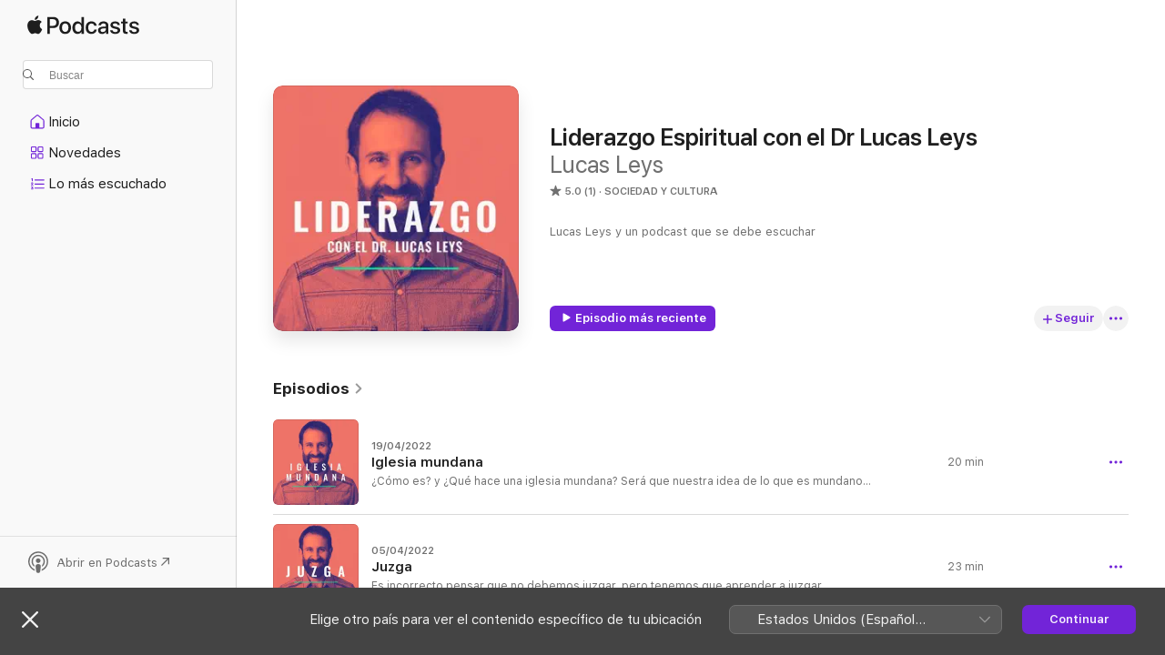

--- FILE ---
content_type: text/html
request_url: https://podcasts.apple.com/pe/podcast/liderazgo-espiritual-con-el-dr-lucas-leys/id1565444667
body_size: 20422
content:
<!DOCTYPE html>
<html dir="ltr" lang="es-MX">
    <head>
        <meta charset="utf-8" />
        <meta http-equiv="X-UA-Compatible" content="IE=edge" />
        <meta name="viewport" content="width=device-width,initial-scale=1" />
        <meta name="applicable-device" content="pc,mobile" />
        <meta name="referrer" content="strict-origin" />

        <link
            rel="apple-touch-icon"
            sizes="180x180"
            href="/assets/favicon/favicon-180.png"
        />
        <link
            rel="icon"
            type="image/png"
            sizes="32x32"
            href="/assets/favicon/favicon-32.png"
        />
        <link
            rel="icon"
            type="image/png"
            sizes="16x16"
            href="/assets/favicon/favicon-16.png"
        />
        <link
            rel="mask-icon"
            href="/assets/favicon/favicon.svg"
            color="#7e50df"
        />
        <link rel="manifest" href="/manifest.json" />

        <title>Liderazgo Espiritual con el Dr Lucas Leys - Podcast - Apple Podcasts</title><!-- HEAD_svelte-1frznod_START --><link rel="preconnect" href="//www.apple.com/wss/fonts" crossorigin="anonymous"><link rel="stylesheet" as="style" href="//www.apple.com/wss/fonts?families=SF+Pro,v4%7CSF+Pro+Icons,v1&amp;display=swap" type="text/css" referrerpolicy="strict-origin-when-cross-origin"><!-- HEAD_svelte-1frznod_END --><!-- HEAD_svelte-eg3hvx_START -->    <meta name="description" content="Escucha el podcast Liderazgo Espiritual con el Dr Lucas Leys de Lucas Leys en Apple Podcasts.">  <link rel="canonical" href="https://podcasts.apple.com/pe/podcast/liderazgo-espiritual-con-el-dr-lucas-leys/id1565444667">   <link rel="alternate" type="application/json+oembed" href="https://podcasts.apple.com/api/oembed?url=https%3A%2F%2Fpodcasts.apple.com%2Fpe%2Fpodcast%2Fliderazgo-espiritual-con-el-dr-lucas-leys%2Fid1565444667" title="Liderazgo Espiritual con el Dr Lucas Leys - Podcast - Apple Podcasts">  <meta name="al:ios:app_store_id" content="525463029"> <meta name="al:ios:app_name" content="Apple Podcasts"> <meta name="apple:content_id" content="1565444667"> <meta name="apple:title" content="Liderazgo Espiritual con el Dr Lucas Leys"> <meta name="apple:description" content="Escucha el podcast Liderazgo Espiritual con el Dr Lucas Leys de Lucas Leys en Apple Podcasts.">   <meta property="og:title" content="Liderazgo Espiritual con el Dr Lucas Leys"> <meta property="og:description" content="Sociedad y cultura Podcast · Lucas Leys y un podcast que se debe escuchar"> <meta property="og:site_name" content="Apple Podcasts"> <meta property="og:url" content="https://podcasts.apple.com/pe/podcast/liderazgo-espiritual-con-el-dr-lucas-leys/id1565444667"> <meta property="og:image" content="https://is1-ssl.mzstatic.com/image/thumb/Podcasts125/v4/3d/23/71/3d2371fd-15b8-189d-ca33-ef28849b1ca4/mza_16843312906441992638.jpg/1200x1200bf-60.jpg"> <meta property="og:image:secure_url" content="https://is1-ssl.mzstatic.com/image/thumb/Podcasts125/v4/3d/23/71/3d2371fd-15b8-189d-ca33-ef28849b1ca4/mza_16843312906441992638.jpg/1200x1200bf-60.jpg"> <meta property="og:image:alt" content="Liderazgo Espiritual con el Dr Lucas Leys"> <meta property="og:image:width" content="1200"> <meta property="og:image:height" content="1200"> <meta property="og:image:type" content="image/jpg"> <meta property="og:type" content="website"> <meta property="og:locale" content="es_MX">     <meta name="twitter:title" content="Liderazgo Espiritual con el Dr Lucas Leys"> <meta name="twitter:description" content="Sociedad y cultura Podcast · Lucas Leys y un podcast que se debe escuchar"> <meta name="twitter:site" content="@ApplePodcasts"> <meta name="twitter:image" content="https://is1-ssl.mzstatic.com/image/thumb/Podcasts125/v4/3d/23/71/3d2371fd-15b8-189d-ca33-ef28849b1ca4/mza_16843312906441992638.jpg/1200x1200bf-60.jpg"> <meta name="twitter:image:alt" content="Liderazgo Espiritual con el Dr Lucas Leys"> <meta name="twitter:card" content="summary">      <!-- HTML_TAG_START -->
                <script id=schema:show type="application/ld+json">
                    {"@context":"http://schema.org","@type":"CreativeWorkSeries","name":"Liderazgo Espiritual con el Dr Lucas Leys","description":"Lucas Leys y un podcast que se debe escuchar","genre":["Sociedad y cultura","Podcasts"],"url":"https://podcasts.apple.com/pe/podcast/liderazgo-espiritual-con-el-dr-lucas-leys/id1565444667","offers":[{"@type":"Offer","category":"free","price":0}],"dateModified":"2022-04-19T15:00:00Z","thumbnailUrl":"https://is1-ssl.mzstatic.com/image/thumb/Podcasts125/v4/3d/23/71/3d2371fd-15b8-189d-ca33-ef28849b1ca4/mza_16843312906441992638.jpg/1200x1200bf.webp","aggregateRating":{"@type":"AggregateRating","ratingValue":5,"reviewCount":1,"itemReviewed":{"@type":"CreativeWorkSeries","name":"Liderazgo Espiritual con el Dr Lucas Leys","description":"Lucas Leys y un podcast que se debe escuchar","genre":["Sociedad y cultura","Podcasts"],"url":"https://podcasts.apple.com/pe/podcast/liderazgo-espiritual-con-el-dr-lucas-leys/id1565444667","offers":[{"@type":"Offer","category":"free","price":0}],"dateModified":"2022-04-19T15:00:00Z","thumbnailUrl":"https://is1-ssl.mzstatic.com/image/thumb/Podcasts125/v4/3d/23/71/3d2371fd-15b8-189d-ca33-ef28849b1ca4/mza_16843312906441992638.jpg/1200x1200bf.webp"}},"workExample":[{"@type":"AudioObject","datePublished":"2022-04-19","description":"¿Cómo es? y ¿Qué hace una iglesia mundana? Será que nuestra idea de lo que es mundano ¿es realmente bíblica?","duration":"PT19M31S","genre":["Sociedad y cultura"],"name":"Iglesia mundana","offers":[{"@type":"Offer","category":"free","price":0}],"requiresSubscription":"no","uploadDate":"2022-04-19","url":"https://podcasts.apple.com/pe/podcast/iglesia-mundana/id1565444667?i=1000558048279","thumbnailUrl":"https://is1-ssl.mzstatic.com/image/thumb/Podcasts122/v4/97/e9/17/97e9175d-be6a-2c34-5947-df3340e9248c/mza_10483688134763852286.jpg/1200x1200bf.webp"},{"@type":"AudioObject","datePublished":"2022-04-05","description":"Es incorrecto pensar que no debemos juzgar, pero tenemos que aprender a juzgar correctamente.","duration":"PT22M43S","genre":["Sociedad y cultura"],"name":"Juzga","offers":[{"@type":"Offer","category":"free","price":0}],"requiresSubscription":"no","uploadDate":"2022-04-05","url":"https://podcasts.apple.com/pe/podcast/juzga/id1565444667?i=1000556356523","thumbnailUrl":"https://is1-ssl.mzstatic.com/image/thumb/Podcasts122/v4/78/62/43/78624306-5bcf-0eae-bc62-84623abf1165/mza_10860620408868165593.jpg/1200x1200bf.webp"},{"@type":"AudioObject","datePublished":"2022-03-14","description":"¿La iglesia cristiana necesita una siguiente reforma?","duration":"PT25M40S","genre":["Sociedad y cultura"],"name":"La Siguiente Reforma","offers":[{"@type":"Offer","category":"free","price":0}],"requiresSubscription":"no","uploadDate":"2022-03-14","url":"https://podcasts.apple.com/pe/podcast/la-siguiente-reforma/id1565444667?i=1000553963624","thumbnailUrl":"https://is1-ssl.mzstatic.com/image/thumb/Podcasts116/v4/cf/47/f2/cf47f249-8a48-2bd0-01ec-43582af9e6c9/mza_11470236644923214021.jpg/1200x1200bf.webp"},{"@type":"AudioObject","datePublished":"2022-03-03","description":"La romanización de la Iglesia cristiana es un fenómeno único en la historia de la civilización y por eso es importante un análisis sociológico del mismo.","duration":"PT21M52S","genre":["Sociedad y cultura"],"name":"La romanización de la Iglesia","offers":[{"@type":"Offer","category":"free","price":0}],"requiresSubscription":"no","uploadDate":"2022-03-03","url":"https://podcasts.apple.com/pe/podcast/la-romanizacio-n-de-la-iglesia/id1565444667?i=1000552867489","thumbnailUrl":"https://is1-ssl.mzstatic.com/image/thumb/Podcasts126/v4/81/fe/61/81fe61fa-9044-1fbe-6d02-c2b9931d6bb5/mza_17060549666036416122.jpg/1200x1200bf.webp"},{"@type":"AudioObject","datePublished":"2022-02-17","description":"Liderazgo Espiritual con el Dr Lucas Leys","duration":"PT13M45S","genre":["Sociedad y cultura"],"name":"La verdadera Innovación","offers":[{"@type":"Offer","category":"free","price":0}],"requiresSubscription":"no","uploadDate":"2022-02-17","url":"https://podcasts.apple.com/pe/podcast/la-verdadera-innovacio-n/id1565444667?i=1000551414068","thumbnailUrl":"https://is1-ssl.mzstatic.com/image/thumb/Podcasts126/v4/3d/7b/bd/3d7bbd76-155c-ba68-da26-25463a4f4bec/mza_12825536892353719505.jpg/1200x1200bf.webp"},{"@type":"AudioObject","datePublished":"2022-02-04","description":"Lento, pequeño y secreto, a simple vista parecen palabras negativas. La cultura nos ha enseñado que lo mejor es Rápido, Mega y Popular... La relación bíblica nos propone una manera diferente de valorar la realidad.","duration":"PT22M5S","genre":["Sociedad y cultura"],"name":"Lento Pequeño y Secreto","offers":[{"@type":"Offer","category":"free","price":0}],"requiresSubscription":"no","uploadDate":"2022-02-04","url":"https://podcasts.apple.com/pe/podcast/lento-pequen-o-y-secreto/id1565444667?i=1000550086633","thumbnailUrl":"https://is1-ssl.mzstatic.com/image/thumb/Podcasts116/v4/29/78/24/297824e7-1fd6-6f2c-f5ad-54d2399d70b9/mza_10150369158010100810.jpg/1200x1200bf.webp"},{"@type":"AudioObject","datePublished":"2022-01-05","description":"Misiología: una palabra conjugada del latín Mismo (misión) y logia (lógica).\nFundamental para la salud de la Iglesia. Los buenos ministerios siempre tienen en mente la misión.","duration":"PT25M1S","genre":["Sociedad y cultura"],"name":"Misiología","offers":[{"@type":"Offer","category":"free","price":0}],"requiresSubscription":"no","uploadDate":"2022-01-05","url":"https://podcasts.apple.com/pe/podcast/misiologi-a/id1565444667?i=1000547014990","thumbnailUrl":"https://is1-ssl.mzstatic.com/image/thumb/Podcasts126/v4/e3/ed/81/e3ed81be-fdea-50b4-15bd-b5a6a06dde8b/mza_3010010082199370959.jpg/1200x1200bf.webp"},{"@type":"AudioObject","datePublished":"2021-12-17","description":"Liderazgo Espiritual con el Dr Lucas Leys","duration":"PT21M16S","genre":["Sociedad y cultura"],"name":"Síntomas de anorexia eclesiástica y cómo curarnos","offers":[{"@type":"Offer","category":"free","price":0}],"requiresSubscription":"no","uploadDate":"2021-12-17","url":"https://podcasts.apple.com/pe/podcast/si-ntomas-de-anorexia-eclesia-stica-y-co-mo-curarnos/id1565444667?i=1000545322138","thumbnailUrl":"https://is1-ssl.mzstatic.com/image/thumb/Podcasts126/v4/0c/b0/c5/0cb0c5d7-fcc3-da3e-65bc-e76ce290ffda/mza_9712204032661392907.jpg/1200x1200bf.webp"},{"@type":"AudioObject","datePublished":"2021-10-19","description":"¿Cuál es la mejor versión de la Biblia? ¿Es la que lees la mejor y más fiel versión que hay?","duration":"PT34M11S","genre":["Sociedad y cultura"],"name":"La mejor version de la Biblia","offers":[{"@type":"Offer","category":"free","price":0}],"requiresSubscription":"no","uploadDate":"2021-10-19","url":"https://podcasts.apple.com/pe/podcast/la-mejor-version-de-la-biblia/id1565444667?i=1000539098668","thumbnailUrl":"https://is1-ssl.mzstatic.com/image/thumb/Podcasts125/v4/40/41/4e/40414e8a-6c71-b5fc-652a-dd8e8b900db0/mza_2971963141395804923.jpg/1200x1200bf.webp"},{"@type":"AudioObject","datePublished":"2021-08-11","description":"El desacuerdo es parte de la realidad humana y como líderes tenemos que aprender a gestionarlo porque es vital para avanzar en tu liderazgo. El liderazgo es fácil hasta que incluye personas.","duration":"PT29M29S","genre":["Sociedad y cultura"],"name":"La gestión del desacuerdo","offers":[{"@type":"Offer","category":"free","price":0}],"requiresSubscription":"no","uploadDate":"2021-08-11","url":"https://podcasts.apple.com/pe/podcast/la-gesti%C3%B3n-del-desacuerdo/id1565444667?i=1000531725300","thumbnailUrl":"https://is1-ssl.mzstatic.com/image/thumb/Podcasts115/v4/ec/82/48/ec824886-61f2-4e61-a6d5-98bb3c218b82/mza_4551794999602923479.jpg/1200x1200bf.webp"},{"@type":"AudioObject","datePublished":"2021-07-09","description":"Inevitablemente el desánimo es parte de nuestras emociones y necesitamos aprender a saltar estas etapas en nuestras vidas.","duration":"PT23M32S","genre":["Sociedad y cultura"],"name":"Cómo vencer el desánimo","offers":[{"@type":"Offer","category":"free","price":0}],"requiresSubscription":"no","uploadDate":"2021-07-09","url":"https://podcasts.apple.com/pe/podcast/c%C3%B3mo-vencer-el-des%C3%A1nimo/id1565444667?i=1000528362714","thumbnailUrl":"https://is1-ssl.mzstatic.com/image/thumb/Podcasts125/v4/3d/23/71/3d2371fd-15b8-189d-ca33-ef28849b1ca4/mza_16843312906441992638.jpg/1200x1200bf.webp"},{"@type":"AudioObject","datePublished":"2021-07-07","description":"Las iglesias más influyentes entienden que la creatividad es un valor importante en el desarrollo del ministerio. Pero ¿Dónde lo encontramos en la Biblia?","duration":"PT21M40S","genre":["Sociedad y cultura"],"name":"Teología de la Creatividad","offers":[{"@type":"Offer","category":"free","price":0}],"requiresSubscription":"no","uploadDate":"2021-07-07","url":"https://podcasts.apple.com/pe/podcast/teolog%C3%ADa-de-la-creatividad/id1565444667?i=1000528144217","thumbnailUrl":"https://is1-ssl.mzstatic.com/image/thumb/Podcasts125/v4/3d/23/71/3d2371fd-15b8-189d-ca33-ef28849b1ca4/mza_16843312906441992638.jpg/1200x1200bf.webp"},{"@type":"AudioObject","datePublished":"2021-05-26","description":"Una de las carencias más alarmantes de la iglesia es la superficialidad relacional y aquí te lo explico","duration":"PT33M23S","genre":["Sociedad y cultura"],"name":"Superficialidad relacional","offers":[{"@type":"Offer","category":"free","price":0}],"requiresSubscription":"no","uploadDate":"2021-05-26","url":"https://podcasts.apple.com/pe/podcast/superficialidad-relacional/id1565444667?i=1000523121304","thumbnailUrl":"https://is1-ssl.mzstatic.com/image/thumb/Podcasts125/v4/3d/23/71/3d2371fd-15b8-189d-ca33-ef28849b1ca4/mza_16843312906441992638.jpg/1200x1200bf.webp"},{"@type":"AudioObject","datePublished":"2021-05-26","description":"¿Por qué el ministerio es estresante? Y hoy más que nunca la pandemia lo ha profundizado.","duration":"PT39M3S","genre":["Sociedad y cultura"],"name":"Ansiedad en el ministerio","offers":[{"@type":"Offer","category":"free","price":0}],"requiresSubscription":"no","uploadDate":"2021-05-26","url":"https://podcasts.apple.com/pe/podcast/ansiedad-en-el-ministerio/id1565444667?i=1000523121303","thumbnailUrl":"https://is1-ssl.mzstatic.com/image/thumb/Podcasts125/v4/3d/23/71/3d2371fd-15b8-189d-ca33-ef28849b1ca4/mza_16843312906441992638.jpg/1200x1200bf.webp"},{"@type":"AudioObject","datePublished":"2021-05-26","description":"Una correcta comprensión de la terminología bíblica y de las mismas palabras para una buena aplicación en el liderazgo","duration":"PT29M57S","genre":["Sociedad y cultura"],"name":"Pastores, predicadores y coaches","offers":[{"@type":"Offer","category":"free","price":0}],"requiresSubscription":"no","uploadDate":"2021-05-26","url":"https://podcasts.apple.com/pe/podcast/pastores-predicadores-y-coaches/id1565444667?i=1000523121248","thumbnailUrl":"https://is1-ssl.mzstatic.com/image/thumb/Podcasts125/v4/3d/23/71/3d2371fd-15b8-189d-ca33-ef28849b1ca4/mza_16843312906441992638.jpg/1200x1200bf.webp"}]}
                </script>
                <!-- HTML_TAG_END -->    <!-- HEAD_svelte-eg3hvx_END --><!-- HEAD_svelte-1p7jl_START --><!-- HEAD_svelte-1p7jl_END -->
      <script type="module" crossorigin src="/assets/index~2c50f96d46.js"></script>
      <link rel="stylesheet" href="/assets/index~965ccb6a44.css">
    </head>
    <body>
        <svg style="display: none" xmlns="http://www.w3.org/2000/svg">
            <symbol id="play-circle-fill" viewBox="0 0 60 60">
                <path
                    class="icon-circle-fill__circle"
                    fill="var(--iconCircleFillBG, transparent)"
                    d="M30 60c16.411 0 30-13.617 30-30C60 13.588 46.382 0 29.971 0 13.588 0 .001 13.588.001 30c0 16.383 13.617 30 30 30Z"
                />
                <path
                    fill="var(--iconFillArrow, var(--keyColor, black))"
                    d="M24.411 41.853c-1.41.853-3.028.177-3.028-1.294V19.47c0-1.44 1.735-2.058 3.028-1.294l17.265 10.235a1.89 1.89 0 0 1 0 3.265L24.411 41.853Z"
                />
            </symbol>
        </svg>
        <script defer src="/assets/focus-visible/focus-visible.min.js"></script>
        

        <script
            async
            src="/includes/js-cdn/musickit/v3/amp/musickit.js"
        ></script>
        <script
            type="module"
            async
            src="/includes/js-cdn/musickit/v3/components/musickit-components/musickit-components.esm.js"
        ></script>
        <script
            nomodule
            async
            src="/includes/js-cdn/musickit/v3/components/musickit-components/musickit-components.js"
        ></script>
        <div id="body-container">
              <div class="app-container svelte-ybg737" data-testid="app-container"> <div class="header svelte-1jb51s" data-testid="header"><nav data-testid="navigation" class="navigation svelte-13li0vp"><div class="navigation__header svelte-13li0vp"><div data-testid="logo" class="logo svelte-1gk6pig"> <a aria-label="Apple Podcasts" role="img" href="https://podcasts.apple.com/pe/new" class="svelte-1gk6pig"><svg height="12" viewBox="0 0 67 12" width="67" class="podcasts-logo" aria-hidden="true"><path d="M45.646 3.547c1.748 0 2.903.96 2.903 2.409v5.048h-1.44V9.793h-.036c-.424.819-1.35 1.337-2.31 1.337-1.435 0-2.437-.896-2.437-2.22 0-1.288.982-2.065 2.722-2.17l2.005-.112v-.56c0-.82-.536-1.282-1.448-1.282-.836 0-1.42.4-1.539 1.037H42.66c.042-1.33 1.274-2.276 2.986-2.276zm-22.971 0c2.123 0 3.474 1.456 3.474 3.774 0 2.325-1.344 3.774-3.474 3.774s-3.474-1.45-3.474-3.774c0-2.318 1.358-3.774 3.474-3.774zm15.689 0c1.88 0 3.05 1.19 3.174 2.626h-1.434c-.132-.778-.737-1.359-1.726-1.359-1.156 0-1.922.974-1.922 2.507 0 1.568.773 2.514 1.936 2.514.933 0 1.545-.47 1.712-1.324h1.448c-.167 1.548-1.399 2.584-3.174 2.584-2.089 0-3.453-1.435-3.453-3.774 0-2.29 1.364-3.774 3.439-3.774zm14.263.007c1.622 0 2.785.903 2.82 2.206h-1.414c-.062-.652-.612-1.05-1.448-1.05-.814 0-1.357.377-1.357.952 0 .44.362.735 1.12.924l1.233.287c1.476.357 2.033.903 2.033 1.981 0 1.33-1.254 2.241-3.043 2.241-1.726 0-2.889-.89-3-2.234h1.49c.104.708.668 1.086 1.58 1.086.898 0 1.462-.371 1.462-.96 0-.455-.279-.7-1.044-.896L51.75 7.77c-1.323-.322-1.991-1.001-1.991-2.024 0-1.302 1.163-2.191 2.868-2.191zm11.396 0c1.622 0 2.784.903 2.82 2.206h-1.414c-.063-.652-.613-1.05-1.448-1.05-.815 0-1.358.377-1.358.952 0 .44.362.735 1.121.924l1.232.287C66.452 7.23 67 7.776 67 8.854c0 1.33-1.244 2.241-3.033 2.241-1.726 0-2.889-.89-3-2.234h1.49c.104.708.668 1.086 1.58 1.086.898 0 1.461-.371 1.461-.96 0-.455-.278-.7-1.044-.896l-1.308-.322c-1.323-.322-1.992-1.001-1.992-2.024 0-1.302 1.163-2.191 2.869-2.191zM6.368 2.776l.221.001c.348.028 1.352.135 1.994 1.091-.053.04-1.19.7-1.177 2.088.013 1.656 1.445 2.209 1.458 2.222-.013.041-.227.782-.749 1.55-.455.673-.924 1.333-1.673 1.346-.723.014-.964-.43-1.793-.43-.83 0-1.098.417-1.78.444-.723.027-1.272-.715-1.727-1.388C.205 8.34-.504 5.862.46 4.191c.468-.835 1.325-1.36 2.248-1.373.71-.013 1.365.471 1.793.471.429 0 1.191-.565 2.088-.512zM33.884.9v10.104h-1.462V9.751h-.028c-.432.84-1.267 1.33-2.332 1.33-1.83 0-3.077-1.484-3.077-3.76s1.246-3.76 3.063-3.76c1.051 0 1.88.49 2.297 1.302h.028V.9zm24.849.995v1.743h1.392v1.197h-1.392v4.061c0 .63.279.925.891.925.153 0 .397-.021.494-.035v1.19c-.167.042-.5.07-.835.07-1.483 0-2.06-.56-2.06-1.989V4.835h-1.066V3.638h1.065V1.895zM15.665.9c1.949 0 3.306 1.352 3.306 3.32 0 1.974-1.385 3.332-3.355 3.332h-2.158v3.452h-1.56V.9zm31.388 6.778-1.803.112c-.898.056-1.406.448-1.406 1.078 0 .645.529 1.065 1.336 1.065 1.051 0 1.873-.729 1.873-1.688zM22.675 4.793c-1.218 0-1.942.946-1.942 2.528 0 1.596.724 2.528 1.942 2.528s1.942-.932 1.942-2.528c0-1.59-.724-2.528-1.942-2.528zm7.784.056c-1.17 0-1.935.974-1.935 2.472 0 1.512.765 2.479 1.935 2.479 1.155 0 1.928-.98 1.928-2.479 0-1.484-.773-2.472-1.928-2.472zM15.254 2.224h-1.796v4.012h1.789c1.357 0 2.13-.735 2.13-2.01 0-1.274-.773-2.002-2.123-2.002zM6.596.13c.067.649-.188 1.283-.563 1.756-.39.46-1.007.824-1.624.77-.08-.621.228-1.283.577-1.688.389-.473 1.06-.81 1.61-.838z"></path></svg></a> </div> <div class="search-input-wrapper svelte-1gxcl7k" data-testid="search-input"><div data-testid="amp-search-input" aria-controls="search-suggestions" aria-expanded="false" aria-haspopup="listbox" aria-owns="search-suggestions" class="search-input-container svelte-rg26q6" tabindex="-1" role=""><div class="flex-container svelte-rg26q6"><form id="search-input-form" class="svelte-rg26q6"><svg height="16" width="16" viewBox="0 0 16 16" class="search-svg" aria-hidden="true"><path d="M11.87 10.835c.018.015.035.03.051.047l3.864 3.863a.735.735 0 1 1-1.04 1.04l-3.863-3.864a.744.744 0 0 1-.047-.051 6.667 6.667 0 1 1 1.035-1.035zM6.667 12a5.333 5.333 0 1 0 0-10.667 5.333 5.333 0 0 0 0 10.667z"></path></svg> <input value="" aria-autocomplete="list" aria-multiline="false" aria-controls="search-suggestions" placeholder="Buscar" spellcheck="false" autocomplete="off" autocorrect="off" autocapitalize="off" type="text" inputmode="search" class="search-input__text-field svelte-rg26q6" data-testid="search-input__text-field"></form> </div> <div data-testid="search-scope-bar"></div>   </div> </div></div> <div data-testid="navigation-content" class="navigation__content svelte-13li0vp" id="navigation" aria-hidden="false"><div class="navigation__scrollable-container svelte-13li0vp"><div data-testid="navigation-items-primary" class="navigation-items navigation-items--primary svelte-ng61m8"> <ul class="navigation-items__list svelte-ng61m8">  <li class="navigation-item navigation-item__home svelte-1a5yt87" aria-selected="false" data-testid="navigation-item"> <a href="https://podcasts.apple.com/pe/home" class="navigation-item__link svelte-1a5yt87" role="button" data-testid="home" aria-pressed="false"><div class="navigation-item__content svelte-zhx7t9"> <span class="navigation-item__icon svelte-zhx7t9"> <svg xmlns="http://www.w3.org/2000/svg" width="24" height="24" viewBox="0 0 24 24" aria-hidden="true"><path d="M6.392 19.41H17.84c1.172 0 1.831-.674 1.831-1.787v-6.731c0-.689-.205-1.18-.732-1.612l-5.794-4.863c-.322-.271-.651-.403-1.025-.403-.374 0-.703.132-1.025.403L5.3 9.28c-.527.432-.732.923-.732 1.612v6.73c0 1.114.659 1.788 1.823 1.788Zm0-1.106c-.402 0-.717-.293-.717-.681v-6.731c0-.352.088-.564.337-.77l5.793-4.855c.11-.088.227-.147.315-.147s.205.059.315.147l5.793 4.856c.242.205.337.417.337.769v6.73c0 .389-.315.682-.725.682h-3.596v-4.431c0-.337-.22-.557-.557-.557H10.56c-.337 0-.564.22-.564.557v4.43H6.392Z"></path></svg> </span> <span class="navigation-item__label svelte-zhx7t9"> Inicio </span> </div></a>  </li>  <li class="navigation-item navigation-item__new svelte-1a5yt87" aria-selected="false" data-testid="navigation-item"> <a href="https://podcasts.apple.com/pe/new" class="navigation-item__link svelte-1a5yt87" role="button" data-testid="new" aria-pressed="false"><div class="navigation-item__content svelte-zhx7t9"> <span class="navigation-item__icon svelte-zhx7t9"> <svg xmlns="http://www.w3.org/2000/svg" width="24" height="24" viewBox="0 0 24 24" aria-hidden="true"><path d="M9.739 11.138c.93 0 1.399-.47 1.399-1.436V6.428c0-.967-.47-1.428-1.4-1.428h-3.34C5.469 5 5 5.461 5 6.428v3.274c0 .967.469 1.436 1.399 1.436h3.34Zm7.346 0c.93 0 1.399-.47 1.399-1.436V6.428c0-.967-.469-1.428-1.399-1.428h-3.333c-.937 0-1.406.461-1.406 1.428v3.274c0 .967.469 1.436 1.406 1.436h3.333Zm-7.368-1.033H6.414c-.257 0-.381-.132-.381-.403V6.428c0-.263.124-.395.38-.395h3.304c.256 0 .388.132.388.395v3.274c0 .271-.132.403-.388.403Zm7.353 0h-3.303c-.264 0-.388-.132-.388-.403V6.428c0-.263.124-.395.388-.395h3.303c.257 0 .381.132.381.395v3.274c0 .271-.124.403-.38.403Zm-7.33 8.379c.93 0 1.399-.462 1.399-1.428v-3.282c0-.96-.47-1.428-1.4-1.428h-3.34c-.93 0-1.398.469-1.398 1.428v3.282c0 .966.469 1.428 1.399 1.428h3.34Zm7.346 0c.93 0 1.399-.462 1.399-1.428v-3.282c0-.96-.469-1.428-1.399-1.428h-3.333c-.937 0-1.406.469-1.406 1.428v3.282c0 .966.469 1.428 1.406 1.428h3.333ZM9.717 17.45H6.414c-.257 0-.381-.132-.381-.395v-3.274c0-.271.124-.403.38-.403h3.304c.256 0 .388.132.388.403v3.274c0 .263-.132.395-.388.395Zm7.353 0h-3.303c-.264 0-.388-.132-.388-.395v-3.274c0-.271.124-.403.388-.403h3.303c.257 0 .381.132.381.403v3.274c0 .263-.124.395-.38.395Z"></path></svg> </span> <span class="navigation-item__label svelte-zhx7t9"> Novedades </span> </div></a>  </li>  <li class="navigation-item navigation-item__charts svelte-1a5yt87" aria-selected="false" data-testid="navigation-item"> <a href="https://podcasts.apple.com/pe/charts" class="navigation-item__link svelte-1a5yt87" role="button" data-testid="charts" aria-pressed="false"><div class="navigation-item__content svelte-zhx7t9"> <span class="navigation-item__icon svelte-zhx7t9"> <svg xmlns="http://www.w3.org/2000/svg" width="24" height="24" viewBox="0 0 24 24" aria-hidden="true"><path d="M6.597 9.362c.278 0 .476-.161.476-.49V6.504c0-.307-.22-.505-.542-.505-.257 0-.418.088-.6.212l-.52.36c-.147.102-.228.197-.228.35 0 .191.147.323.315.323.095 0 .14-.015.264-.102l.337-.227h.014V8.87c0 .33.19.49.484.49Zm12.568-.886c.33 0 .593-.257.593-.586a.586.586 0 0 0-.593-.594h-9.66a.586.586 0 0 0-.594.594c0 .33.264.586.593.586h9.661ZM7.3 13.778c.198 0 .351-.139.351-.344 0-.22-.146-.359-.351-.359H6.252v-.022l.601-.483c.498-.41.696-.645.696-1.077 0-.586-.49-.981-1.282-.981-.703 0-1.208.366-1.208.835 0 .234.153.359.402.359.169 0 .279-.052.381-.22.103-.176.235-.271.44-.271.212 0 .366.139.366.344 0 .176-.088.33-.469.63l-.96.791a.493.493 0 0 0-.204.41c0 .227.16.388.402.388H7.3Zm11.865-.871a.59.59 0 1 0 0-1.18h-9.66a.59.59 0 1 0 0 1.18h9.66ZM6.282 18.34c.871 0 1.384-.388 1.384-1.003 0-.403-.278-.681-.784-.725v-.022c.367-.066.66-.315.66-.74 0-.557-.542-.864-1.268-.864-.57 0-1.193.27-1.193.754 0 .205.146.352.373.352.161 0 .234-.066.337-.176.168-.183.3-.242.483-.242.227 0 .396.11.396.33 0 .205-.176.308-.476.308h-.08c-.206 0-.338.102-.338.314 0 .198.125.315.337.315h.095c.33 0 .506.11.506.337 0 .198-.183.345-.432.345-.257 0-.44-.147-.579-.286-.088-.08-.161-.14-.3-.14-.235 0-.403.14-.403.367 0 .505.688.776 1.282.776Zm12.883-1.01c.33 0 .593-.257.593-.586a.586.586 0 0 0-.593-.594h-9.66a.586.586 0 0 0-.594.594c0 .33.264.586.593.586h9.661Z"></path></svg> </span> <span class="navigation-item__label svelte-zhx7t9"> Lo más escuchado </span> </div></a>  </li>  <li class="navigation-item navigation-item__search svelte-1a5yt87" aria-selected="false" data-testid="navigation-item"> <a href="https://podcasts.apple.com/pe/search" class="navigation-item__link svelte-1a5yt87" role="button" data-testid="search" aria-pressed="false"><div class="navigation-item__content svelte-zhx7t9"> <span class="navigation-item__icon svelte-zhx7t9"> <svg height="24" viewBox="0 0 24 24" width="24" aria-hidden="true"><path d="M17.979 18.553c.476 0 .813-.366.813-.835a.807.807 0 0 0-.235-.586l-3.45-3.457a5.61 5.61 0 0 0 1.158-3.413c0-3.098-2.535-5.633-5.633-5.633C7.542 4.63 5 7.156 5 10.262c0 3.098 2.534 5.632 5.632 5.632a5.614 5.614 0 0 0 3.274-1.055l3.472 3.472a.835.835 0 0 0 .6.242zm-7.347-3.875c-2.417 0-4.416-2-4.416-4.416 0-2.417 2-4.417 4.416-4.417 2.417 0 4.417 2 4.417 4.417s-2 4.416-4.417 4.416z" fill-opacity=".95"></path></svg> </span> <span class="navigation-item__label svelte-zhx7t9"> Buscar </span> </div></a>  </li></ul> </div>   </div> <div class="navigation__native-cta"><div slot="native-cta"></div></div></div> </nav> </div>  <div id="scrollable-page" class="scrollable-page svelte-ofwq8g" data-testid="main-section" aria-hidden="false"> <div class="player-bar svelte-dsbdte" data-testid="player-bar" aria-label="Controles multimedia" aria-hidden="false">   </div> <main data-testid="main" class="svelte-n0itnb"><div class="content-container svelte-n0itnb" data-testid="content-container">    <div class="page-container svelte-1vsyrnf">    <div class="section section--showHeaderRegular svelte-1cj8vg9 without-bottom-spacing" data-testid="section-container" aria-label="Destacado" aria-hidden="false"> <div class="shelf-content" data-testid="shelf-content"> <div class="container-detail-header svelte-rknnd2" data-testid="container-detail-header"><div class="show-artwork svelte-123qhuj" slot="artwork" style="--background-color:#ee7168; --joe-color:#ee7168;"><div data-testid="artwork-component" class="artwork-component artwork-component--aspect-ratio artwork-component--orientation-square svelte-g1i36u container-style   artwork-component--fullwidth    artwork-component--has-borders" style="
            --artwork-bg-color: #ee7168;
            --aspect-ratio: 1;
            --placeholder-bg-color: #ee7168;
       ">   <picture class="svelte-g1i36u"><source sizes=" (max-width:999px) 270px,(min-width:1000px) and (max-width:1319px) 300px,(min-width:1320px) and (max-width:1679px) 300px,300px" srcset="https://is1-ssl.mzstatic.com/image/thumb/Podcasts125/v4/3d/23/71/3d2371fd-15b8-189d-ca33-ef28849b1ca4/mza_16843312906441992638.jpg/270x270bb.webp 270w,https://is1-ssl.mzstatic.com/image/thumb/Podcasts125/v4/3d/23/71/3d2371fd-15b8-189d-ca33-ef28849b1ca4/mza_16843312906441992638.jpg/300x300bb.webp 300w,https://is1-ssl.mzstatic.com/image/thumb/Podcasts125/v4/3d/23/71/3d2371fd-15b8-189d-ca33-ef28849b1ca4/mza_16843312906441992638.jpg/540x540bb.webp 540w,https://is1-ssl.mzstatic.com/image/thumb/Podcasts125/v4/3d/23/71/3d2371fd-15b8-189d-ca33-ef28849b1ca4/mza_16843312906441992638.jpg/600x600bb.webp 600w" type="image/webp"> <source sizes=" (max-width:999px) 270px,(min-width:1000px) and (max-width:1319px) 300px,(min-width:1320px) and (max-width:1679px) 300px,300px" srcset="https://is1-ssl.mzstatic.com/image/thumb/Podcasts125/v4/3d/23/71/3d2371fd-15b8-189d-ca33-ef28849b1ca4/mza_16843312906441992638.jpg/270x270bb-60.jpg 270w,https://is1-ssl.mzstatic.com/image/thumb/Podcasts125/v4/3d/23/71/3d2371fd-15b8-189d-ca33-ef28849b1ca4/mza_16843312906441992638.jpg/300x300bb-60.jpg 300w,https://is1-ssl.mzstatic.com/image/thumb/Podcasts125/v4/3d/23/71/3d2371fd-15b8-189d-ca33-ef28849b1ca4/mza_16843312906441992638.jpg/540x540bb-60.jpg 540w,https://is1-ssl.mzstatic.com/image/thumb/Podcasts125/v4/3d/23/71/3d2371fd-15b8-189d-ca33-ef28849b1ca4/mza_16843312906441992638.jpg/600x600bb-60.jpg 600w" type="image/jpeg"> <img alt="" class="artwork-component__contents artwork-component__image svelte-g1i36u" src="/assets/artwork/1x1.gif" role="presentation" decoding="async" width="300" height="300" fetchpriority="auto" style="opacity: 1;"></picture> </div> </div> <div class="headings svelte-rknnd2"> <h1 class="headings__title svelte-rknnd2" data-testid="non-editable-product-title"><span dir="auto">Liderazgo Espiritual con el Dr Lucas Leys</span></h1> <div class="headings__subtitles svelte-rknnd2" data-testid="product-subtitles"><span class="provider svelte-123qhuj">Lucas Leys</span></div>  <div class="headings__metadata-bottom svelte-rknnd2"><ul class="metadata svelte-123qhuj"><li aria-label="5.0 de 5, 1 calificaciones" class="svelte-123qhuj"><span class="star svelte-123qhuj" aria-hidden="true"><svg class="icon" viewBox="0 0 64 64" title=""><path d="M13.559 60.051c1.102.86 2.5.565 4.166-.645l14.218-10.455L46.19 59.406c1.666 1.21 3.037 1.505 4.166.645 1.102-.833 1.344-2.204.672-4.166l-5.618-16.718 14.353-10.32c1.666-1.183 2.338-2.42 1.908-3.764-.43-1.29-1.693-1.935-3.763-1.908l-17.605.108-5.348-16.8C34.308 4.496 33.34 3.5 31.944 3.5c-1.372 0-2.34.995-2.984 2.984L23.61 23.283l-17.605-.108c-2.07-.027-3.333.618-3.763 1.908-.457 1.344.242 2.58 1.909 3.763l14.352 10.321-5.617 16.718c-.672 1.962-.43 3.333.672 4.166Z"></path></svg></span> 5.0 (1) </li><li class="category svelte-123qhuj"> <a data-testid="click-action" href="https://podcasts.apple.com/pe/genre/1324?l=es-MX" class="link-action svelte-1c9ml6j" dir="auto">SOCIEDAD Y CULTURA</a> </li></ul> </div></div> <div class="description svelte-rknnd2" data-testid="description">  <div class="truncate-wrapper svelte-1ji3yu5"><p data-testid="truncate-text" dir="auto" class="content svelte-1ji3yu5" style="--lines: 3; --line-height: var(--lineHeight, 16); --link-length: 3;"><!-- HTML_TAG_START -->Lucas Leys y un podcast que se debe escuchar<!-- HTML_TAG_END --></p> </div> </div> <div class="primary-actions svelte-rknnd2"><div class="primary-actions__button primary-actions__button--play svelte-rknnd2"><div class="button-action svelte-1dchn99 primary" data-testid="button-action"> <div class="button svelte-5myedz primary" data-testid="button-base-wrapper"><button data-testid="button-base" type="button"  class="svelte-5myedz"> <span data-testid="button-icon-play" class="icon svelte-1dchn99"><svg height="16" viewBox="0 0 16 16" width="16"><path d="m4.4 15.14 10.386-6.096c.842-.459.794-1.64 0-2.097L4.401.85c-.87-.53-2-.12-2 .82v12.625c0 .966 1.06 1.4 2 .844z"></path></svg></span>  Episodio más reciente  </button> </div> </div> </div> <div class="primary-actions__button primary-actions__button--shuffle svelte-rknnd2"> </div></div> <div class="secondary-actions svelte-rknnd2"><div slot="secondary-actions"><div class="cloud-buttons svelte-1vilthy" data-testid="cloud-buttons"><div class="cloud-buttons__save svelte-1vilthy"><div class="follow-button svelte-1mgiikm" data-testid="follow-button"><div class="follow-button__background svelte-1mgiikm" data-svelte-h="svelte-16r4sto"><div class="follow-button__background-fill svelte-1mgiikm"></div></div> <div class="follow-button__button-wrapper svelte-1mgiikm"><div data-testid="button-unfollow" class="follow-button__button follow-button__button--unfollow svelte-1mgiikm"><div class="button svelte-5myedz      pill" data-testid="button-base-wrapper"><button data-testid="button-base" aria-label="Dejar de seguir el programa" type="button" disabled class="svelte-5myedz"> <svg height="16" viewBox="0 0 16 16" width="16"><path d="M6.233 14.929a.896.896 0 0 0 .79-.438l7.382-11.625c.14-.226.196-.398.196-.578 0-.43-.282-.71-.711-.71-.313 0-.485.1-.672.398l-7.016 11.18-3.64-4.766c-.196-.274-.391-.383-.672-.383-.446 0-.75.304-.75.734 0 .18.078.383.226.57l4.055 5.165c.234.304.476.453.812.453Z"></path></svg> </button> </div></div> <div class="follow-button__button follow-button__button--follow svelte-1mgiikm"><button aria-label="Seguir el programa" data-testid="button-follow"  class="svelte-1mgiikm"><div class="button__content svelte-1mgiikm"><div class="button__content-group svelte-1mgiikm"><div class="button__icon svelte-1mgiikm" aria-hidden="true"><svg width="10" height="10" viewBox="0 0 10 10" xmlns="http://www.w3.org/2000/svg" fill-rule="evenodd" clip-rule="evenodd" stroke-linejoin="round" stroke-miterlimit="2" class="add-to-library__glyph add-to-library__glyph-add" aria-hidden="true"><path d="M.784 5.784h3.432v3.432c0 .43.354.784.784.784.43 0 .784-.354.784-.784V5.784h3.432a.784.784 0 1 0 0-1.568H5.784V.784A.788.788 0 0 0 5 0a.788.788 0 0 0-.784.784v3.432H.784a.784.784 0 1 0 0 1.568z" fill-rule="nonzero"></path></svg></div> <div class="button__text">Seguir</div></div></div></button></div></div> </div></div> <amp-contextual-menu-button config="[object Object]" class="svelte-dj0bcp"> <span aria-label="MÁS" class="more-button svelte-dj0bcp more-button--platter" data-testid="more-button" slot="trigger-content"><svg width="28" height="28" viewBox="0 0 28 28" class="glyph" xmlns="http://www.w3.org/2000/svg"><circle fill="var(--iconCircleFill, transparent)" cx="14" cy="14" r="14"></circle><path fill="var(--iconEllipsisFill, white)" d="M10.105 14c0-.87-.687-1.55-1.564-1.55-.862 0-1.557.695-1.557 1.55 0 .848.695 1.55 1.557 1.55.855 0 1.564-.702 1.564-1.55zm5.437 0c0-.87-.68-1.55-1.542-1.55A1.55 1.55 0 0012.45 14c0 .848.695 1.55 1.55 1.55.848 0 1.542-.702 1.542-1.55zm5.474 0c0-.87-.687-1.55-1.557-1.55-.87 0-1.564.695-1.564 1.55 0 .848.694 1.55 1.564 1.55.848 0 1.557-.702 1.557-1.55z"></path></svg></span> </amp-contextual-menu-button> </div></div></div></div> </div></div> <div class="section section--episode svelte-1cj8vg9" data-testid="section-container" aria-label="Episodios" aria-hidden="false"><div class="header svelte-fr9z27">  <div class="header-title-wrapper svelte-fr9z27">    <h2 class="title svelte-fr9z27 title-link" data-testid="header-title"><button type="button" class="title__button svelte-fr9z27" role="link" tabindex="0"><span class="dir-wrapper" dir="auto">Episodios</span> <svg class="chevron" xmlns="http://www.w3.org/2000/svg" viewBox="0 0 64 64" aria-hidden="true"><path d="M19.817 61.863c1.48 0 2.672-.515 3.702-1.546l24.243-23.63c1.352-1.385 1.996-2.737 2.028-4.443 0-1.674-.644-3.09-2.028-4.443L23.519 4.138c-1.03-.998-2.253-1.513-3.702-1.513-2.994 0-5.409 2.382-5.409 5.344 0 1.481.612 2.833 1.739 3.96l20.99 20.347-20.99 20.283c-1.127 1.126-1.739 2.478-1.739 3.96 0 2.93 2.415 5.344 5.409 5.344Z"></path></svg></button></h2> </div> <div slot="buttons" class="section-header-buttons svelte-1cj8vg9"></div> </div> <div class="shelf-content" data-testid="shelf-content"><ol data-testid="episodes-list" class="svelte-834w84"><li class="svelte-834w84"><div class="episode svelte-1pja8da"> <a data-testid="click-action" href="https://podcasts.apple.com/pe/podcast/iglesia-mundana/id1565444667?i=1000558048279" class="link-action svelte-1c9ml6j"> <div data-testid="episode-wrapper" class="episode-wrapper svelte-1pja8da uses-wide-layout   has-artwork has-episode-artwork"><div class="artwork svelte-1pja8da" data-testid="episode-wrapper__artwork"><div data-testid="artwork-component" class="artwork-component artwork-component--aspect-ratio artwork-component--orientation-square svelte-g1i36u container-style   artwork-component--fullwidth    artwork-component--has-borders" style="
            --artwork-bg-color: #ee7168;
            --aspect-ratio: 1;
            --placeholder-bg-color: #ee7168;
       ">   <picture class="svelte-g1i36u"><source sizes="188px" srcset="https://is1-ssl.mzstatic.com/image/thumb/Podcasts122/v4/97/e9/17/97e9175d-be6a-2c34-5947-df3340e9248c/mza_10483688134763852286.jpg/188x188bb.webp 188w,https://is1-ssl.mzstatic.com/image/thumb/Podcasts122/v4/97/e9/17/97e9175d-be6a-2c34-5947-df3340e9248c/mza_10483688134763852286.jpg/376x376bb.webp 376w" type="image/webp"> <source sizes="188px" srcset="https://is1-ssl.mzstatic.com/image/thumb/Podcasts122/v4/97/e9/17/97e9175d-be6a-2c34-5947-df3340e9248c/mza_10483688134763852286.jpg/188x188bb-60.jpg 188w,https://is1-ssl.mzstatic.com/image/thumb/Podcasts122/v4/97/e9/17/97e9175d-be6a-2c34-5947-df3340e9248c/mza_10483688134763852286.jpg/376x376bb-60.jpg 376w" type="image/jpeg"> <img alt="Iglesia mundana" class="artwork-component__contents artwork-component__image svelte-g1i36u" loading="lazy" src="/assets/artwork/1x1.gif" decoding="async" width="188" height="188" fetchpriority="auto" style="opacity: 1;"></picture> </div> </div> <div class="episode-details-container svelte-1pja8da"><section class="episode-details-container svelte-18s13vx episode-details-container--wide-layout  episode-details-container--has-episode-artwork" data-testid="episode-content"><div class="episode-details svelte-18s13vx"><div class="episode-details__eyebrow svelte-18s13vx"> <p class="episode-details__published-date svelte-18s13vx" data-testid="episode-details__published-date">19/04/2022</p> </div> <div class="episode-details__title svelte-18s13vx"> <h3 class="episode-details__title-wrapper svelte-18s13vx" dir="auto"> <div class="multiline-clamp svelte-1a7gcr6 multiline-clamp--overflow" style="--mc-lineClamp: var(--defaultClampOverride, 3);" role="text"> <span class="multiline-clamp__text svelte-1a7gcr6"><span class="episode-details__title-text" data-testid="episode-lockup-title">Iglesia mundana</span></span> </div></h3> </div> <div class="episode-details__summary svelte-18s13vx" data-testid="episode-content__summary"><p dir="auto"> <div class="multiline-clamp svelte-1a7gcr6 multiline-clamp--overflow" style="--mc-lineClamp: var(--defaultClampOverride, 1);" role="text"> <span class="multiline-clamp__text svelte-1a7gcr6"><!-- HTML_TAG_START -->¿Cómo es? y ¿Qué hace una iglesia mundana? Será que nuestra idea de lo que es mundano ¿es realmente bíblica?<!-- HTML_TAG_END --></span> </div></p></div> <div class="episode-details__meta svelte-18s13vx"><div class="play-button-wrapper play-button-wrapper--meta svelte-mm28iu">  <div class="interactive-play-button svelte-1mtc38i" data-testid="interactive-play-button"><button aria-label="Reproducir" class="play-button svelte-19j07e7 play-button--platter    is-stand-alone" data-testid="play-button"><svg aria-hidden="true" class="icon play-svg" data-testid="play-icon" iconState="play"><use href="#play-circle-fill"></use></svg> </button> </div></div></div></div> </section> <section class="sub-container svelte-mm28iu lockup-has-artwork uses-wide-layout"><div class="episode-block svelte-mm28iu"><div class="play-button-wrapper play-button-wrapper--duration svelte-mm28iu">  <div class="interactive-play-button svelte-1mtc38i" data-testid="interactive-play-button"><button aria-label="Reproducir" class="play-button svelte-19j07e7 play-button--platter    is-stand-alone" data-testid="play-button"><svg aria-hidden="true" class="icon play-svg" data-testid="play-icon" iconState="play"><use href="#play-circle-fill"></use></svg> </button> </div></div> <div class="episode-duration-container svelte-mm28iu"><div class="duration svelte-rzxh9h   duration--alt" data-testid="episode-duration"><div class="progress-bar svelte-rzxh9h"></div> <div class="progress-time svelte-rzxh9h">20 min</div> </div></div> <div class="cloud-buttons-wrapper svelte-mm28iu"><div class="cloud-buttons svelte-1vilthy" data-testid="cloud-buttons"><div class="cloud-buttons__save svelte-1vilthy"><div slot="override-save-button" class="cloud-buttons__save svelte-mm28iu"></div></div> <amp-contextual-menu-button config="[object Object]" class="svelte-dj0bcp"> <span aria-label="MÁS" class="more-button svelte-dj0bcp  more-button--non-platter" data-testid="more-button" slot="trigger-content"><svg width="28" height="28" viewBox="0 0 28 28" class="glyph" xmlns="http://www.w3.org/2000/svg"><circle fill="var(--iconCircleFill, transparent)" cx="14" cy="14" r="14"></circle><path fill="var(--iconEllipsisFill, white)" d="M10.105 14c0-.87-.687-1.55-1.564-1.55-.862 0-1.557.695-1.557 1.55 0 .848.695 1.55 1.557 1.55.855 0 1.564-.702 1.564-1.55zm5.437 0c0-.87-.68-1.55-1.542-1.55A1.55 1.55 0 0012.45 14c0 .848.695 1.55 1.55 1.55.848 0 1.542-.702 1.542-1.55zm5.474 0c0-.87-.687-1.55-1.557-1.55-.87 0-1.564.695-1.564 1.55 0 .848.694 1.55 1.564 1.55.848 0 1.557-.702 1.557-1.55z"></path></svg></span> </amp-contextual-menu-button> </div></div></div></section></div></div></a> </div> </li><li class="svelte-834w84"><div class="episode svelte-1pja8da"> <a data-testid="click-action" href="https://podcasts.apple.com/pe/podcast/juzga/id1565444667?i=1000556356523" class="link-action svelte-1c9ml6j"> <div data-testid="episode-wrapper" class="episode-wrapper svelte-1pja8da uses-wide-layout   has-artwork has-episode-artwork"><div class="artwork svelte-1pja8da" data-testid="episode-wrapper__artwork"><div data-testid="artwork-component" class="artwork-component artwork-component--aspect-ratio artwork-component--orientation-square svelte-g1i36u container-style   artwork-component--fullwidth    artwork-component--has-borders" style="
            --artwork-bg-color: #ed7167;
            --aspect-ratio: 1;
            --placeholder-bg-color: #ed7167;
       ">   <picture class="svelte-g1i36u"><source sizes="188px" srcset="https://is1-ssl.mzstatic.com/image/thumb/Podcasts122/v4/78/62/43/78624306-5bcf-0eae-bc62-84623abf1165/mza_10860620408868165593.jpg/188x188bb.webp 188w,https://is1-ssl.mzstatic.com/image/thumb/Podcasts122/v4/78/62/43/78624306-5bcf-0eae-bc62-84623abf1165/mza_10860620408868165593.jpg/376x376bb.webp 376w" type="image/webp"> <source sizes="188px" srcset="https://is1-ssl.mzstatic.com/image/thumb/Podcasts122/v4/78/62/43/78624306-5bcf-0eae-bc62-84623abf1165/mza_10860620408868165593.jpg/188x188bb-60.jpg 188w,https://is1-ssl.mzstatic.com/image/thumb/Podcasts122/v4/78/62/43/78624306-5bcf-0eae-bc62-84623abf1165/mza_10860620408868165593.jpg/376x376bb-60.jpg 376w" type="image/jpeg"> <img alt="Juzga" class="artwork-component__contents artwork-component__image svelte-g1i36u" loading="lazy" src="/assets/artwork/1x1.gif" decoding="async" width="188" height="188" fetchpriority="auto" style="opacity: 1;"></picture> </div> </div> <div class="episode-details-container svelte-1pja8da"><section class="episode-details-container svelte-18s13vx episode-details-container--wide-layout  episode-details-container--has-episode-artwork" data-testid="episode-content"><div class="episode-details svelte-18s13vx"><div class="episode-details__eyebrow svelte-18s13vx"> <p class="episode-details__published-date svelte-18s13vx" data-testid="episode-details__published-date">05/04/2022</p> </div> <div class="episode-details__title svelte-18s13vx"> <h3 class="episode-details__title-wrapper svelte-18s13vx" dir="auto"> <div class="multiline-clamp svelte-1a7gcr6 multiline-clamp--overflow" style="--mc-lineClamp: var(--defaultClampOverride, 3);" role="text"> <span class="multiline-clamp__text svelte-1a7gcr6"><span class="episode-details__title-text" data-testid="episode-lockup-title">Juzga</span></span> </div></h3> </div> <div class="episode-details__summary svelte-18s13vx" data-testid="episode-content__summary"><p dir="auto"> <div class="multiline-clamp svelte-1a7gcr6 multiline-clamp--overflow" style="--mc-lineClamp: var(--defaultClampOverride, 1);" role="text"> <span class="multiline-clamp__text svelte-1a7gcr6"><!-- HTML_TAG_START -->Es incorrecto pensar que no debemos juzgar, pero tenemos que aprender a juzgar correctamente.<!-- HTML_TAG_END --></span> </div></p></div> <div class="episode-details__meta svelte-18s13vx"><div class="play-button-wrapper play-button-wrapper--meta svelte-mm28iu">  <div class="interactive-play-button svelte-1mtc38i" data-testid="interactive-play-button"><button aria-label="Reproducir" class="play-button svelte-19j07e7 play-button--platter    is-stand-alone" data-testid="play-button"><svg aria-hidden="true" class="icon play-svg" data-testid="play-icon" iconState="play"><use href="#play-circle-fill"></use></svg> </button> </div></div></div></div> </section> <section class="sub-container svelte-mm28iu lockup-has-artwork uses-wide-layout"><div class="episode-block svelte-mm28iu"><div class="play-button-wrapper play-button-wrapper--duration svelte-mm28iu">  <div class="interactive-play-button svelte-1mtc38i" data-testid="interactive-play-button"><button aria-label="Reproducir" class="play-button svelte-19j07e7 play-button--platter    is-stand-alone" data-testid="play-button"><svg aria-hidden="true" class="icon play-svg" data-testid="play-icon" iconState="play"><use href="#play-circle-fill"></use></svg> </button> </div></div> <div class="episode-duration-container svelte-mm28iu"><div class="duration svelte-rzxh9h   duration--alt" data-testid="episode-duration"><div class="progress-bar svelte-rzxh9h"></div> <div class="progress-time svelte-rzxh9h">23 min</div> </div></div> <div class="cloud-buttons-wrapper svelte-mm28iu"><div class="cloud-buttons svelte-1vilthy" data-testid="cloud-buttons"><div class="cloud-buttons__save svelte-1vilthy"><div slot="override-save-button" class="cloud-buttons__save svelte-mm28iu"></div></div> <amp-contextual-menu-button config="[object Object]" class="svelte-dj0bcp"> <span aria-label="MÁS" class="more-button svelte-dj0bcp  more-button--non-platter" data-testid="more-button" slot="trigger-content"><svg width="28" height="28" viewBox="0 0 28 28" class="glyph" xmlns="http://www.w3.org/2000/svg"><circle fill="var(--iconCircleFill, transparent)" cx="14" cy="14" r="14"></circle><path fill="var(--iconEllipsisFill, white)" d="M10.105 14c0-.87-.687-1.55-1.564-1.55-.862 0-1.557.695-1.557 1.55 0 .848.695 1.55 1.557 1.55.855 0 1.564-.702 1.564-1.55zm5.437 0c0-.87-.68-1.55-1.542-1.55A1.55 1.55 0 0012.45 14c0 .848.695 1.55 1.55 1.55.848 0 1.542-.702 1.542-1.55zm5.474 0c0-.87-.687-1.55-1.557-1.55-.87 0-1.564.695-1.564 1.55 0 .848.694 1.55 1.564 1.55.848 0 1.557-.702 1.557-1.55z"></path></svg></span> </amp-contextual-menu-button> </div></div></div></section></div></div></a> </div> </li><li class="svelte-834w84"><div class="episode svelte-1pja8da"> <a data-testid="click-action" href="https://podcasts.apple.com/pe/podcast/la-siguiente-reforma/id1565444667?i=1000553963624" class="link-action svelte-1c9ml6j"> <div data-testid="episode-wrapper" class="episode-wrapper svelte-1pja8da uses-wide-layout   has-artwork has-episode-artwork"><div class="artwork svelte-1pja8da" data-testid="episode-wrapper__artwork"><div data-testid="artwork-component" class="artwork-component artwork-component--aspect-ratio artwork-component--orientation-square svelte-g1i36u container-style   artwork-component--fullwidth    artwork-component--has-borders" style="
            --artwork-bg-color: #ee7269;
            --aspect-ratio: 1;
            --placeholder-bg-color: #ee7269;
       ">   <picture class="svelte-g1i36u"><source sizes="188px" srcset="https://is1-ssl.mzstatic.com/image/thumb/Podcasts116/v4/cf/47/f2/cf47f249-8a48-2bd0-01ec-43582af9e6c9/mza_11470236644923214021.jpg/188x188bb.webp 188w,https://is1-ssl.mzstatic.com/image/thumb/Podcasts116/v4/cf/47/f2/cf47f249-8a48-2bd0-01ec-43582af9e6c9/mza_11470236644923214021.jpg/376x376bb.webp 376w" type="image/webp"> <source sizes="188px" srcset="https://is1-ssl.mzstatic.com/image/thumb/Podcasts116/v4/cf/47/f2/cf47f249-8a48-2bd0-01ec-43582af9e6c9/mza_11470236644923214021.jpg/188x188bb-60.jpg 188w,https://is1-ssl.mzstatic.com/image/thumb/Podcasts116/v4/cf/47/f2/cf47f249-8a48-2bd0-01ec-43582af9e6c9/mza_11470236644923214021.jpg/376x376bb-60.jpg 376w" type="image/jpeg"> <img alt="La Siguiente Reforma" class="artwork-component__contents artwork-component__image svelte-g1i36u" loading="lazy" src="/assets/artwork/1x1.gif" decoding="async" width="188" height="188" fetchpriority="auto" style="opacity: 1;"></picture> </div> </div> <div class="episode-details-container svelte-1pja8da"><section class="episode-details-container svelte-18s13vx episode-details-container--wide-layout  episode-details-container--has-episode-artwork" data-testid="episode-content"><div class="episode-details svelte-18s13vx"><div class="episode-details__eyebrow svelte-18s13vx"> <p class="episode-details__published-date svelte-18s13vx" data-testid="episode-details__published-date">14/03/2022</p> </div> <div class="episode-details__title svelte-18s13vx"> <h3 class="episode-details__title-wrapper svelte-18s13vx" dir="auto"> <div class="multiline-clamp svelte-1a7gcr6 multiline-clamp--overflow" style="--mc-lineClamp: var(--defaultClampOverride, 3);" role="text"> <span class="multiline-clamp__text svelte-1a7gcr6"><span class="episode-details__title-text" data-testid="episode-lockup-title">La Siguiente Reforma</span></span> </div></h3> </div> <div class="episode-details__summary svelte-18s13vx" data-testid="episode-content__summary"><p dir="auto"> <div class="multiline-clamp svelte-1a7gcr6 multiline-clamp--overflow" style="--mc-lineClamp: var(--defaultClampOverride, 1);" role="text"> <span class="multiline-clamp__text svelte-1a7gcr6"><!-- HTML_TAG_START -->¿La iglesia cristiana necesita una siguiente reforma?<!-- HTML_TAG_END --></span> </div></p></div> <div class="episode-details__meta svelte-18s13vx"><div class="play-button-wrapper play-button-wrapper--meta svelte-mm28iu">  <div class="interactive-play-button svelte-1mtc38i" data-testid="interactive-play-button"><button aria-label="Reproducir" class="play-button svelte-19j07e7 play-button--platter    is-stand-alone" data-testid="play-button"><svg aria-hidden="true" class="icon play-svg" data-testid="play-icon" iconState="play"><use href="#play-circle-fill"></use></svg> </button> </div></div></div></div> </section> <section class="sub-container svelte-mm28iu lockup-has-artwork uses-wide-layout"><div class="episode-block svelte-mm28iu"><div class="play-button-wrapper play-button-wrapper--duration svelte-mm28iu">  <div class="interactive-play-button svelte-1mtc38i" data-testid="interactive-play-button"><button aria-label="Reproducir" class="play-button svelte-19j07e7 play-button--platter    is-stand-alone" data-testid="play-button"><svg aria-hidden="true" class="icon play-svg" data-testid="play-icon" iconState="play"><use href="#play-circle-fill"></use></svg> </button> </div></div> <div class="episode-duration-container svelte-mm28iu"><div class="duration svelte-rzxh9h   duration--alt" data-testid="episode-duration"><div class="progress-bar svelte-rzxh9h"></div> <div class="progress-time svelte-rzxh9h">26 min</div> </div></div> <div class="cloud-buttons-wrapper svelte-mm28iu"><div class="cloud-buttons svelte-1vilthy" data-testid="cloud-buttons"><div class="cloud-buttons__save svelte-1vilthy"><div slot="override-save-button" class="cloud-buttons__save svelte-mm28iu"></div></div> <amp-contextual-menu-button config="[object Object]" class="svelte-dj0bcp"> <span aria-label="MÁS" class="more-button svelte-dj0bcp  more-button--non-platter" data-testid="more-button" slot="trigger-content"><svg width="28" height="28" viewBox="0 0 28 28" class="glyph" xmlns="http://www.w3.org/2000/svg"><circle fill="var(--iconCircleFill, transparent)" cx="14" cy="14" r="14"></circle><path fill="var(--iconEllipsisFill, white)" d="M10.105 14c0-.87-.687-1.55-1.564-1.55-.862 0-1.557.695-1.557 1.55 0 .848.695 1.55 1.557 1.55.855 0 1.564-.702 1.564-1.55zm5.437 0c0-.87-.68-1.55-1.542-1.55A1.55 1.55 0 0012.45 14c0 .848.695 1.55 1.55 1.55.848 0 1.542-.702 1.542-1.55zm5.474 0c0-.87-.687-1.55-1.557-1.55-.87 0-1.564.695-1.564 1.55 0 .848.694 1.55 1.564 1.55.848 0 1.557-.702 1.557-1.55z"></path></svg></span> </amp-contextual-menu-button> </div></div></div></section></div></div></a> </div> </li><li class="svelte-834w84"><div class="episode svelte-1pja8da"> <a data-testid="click-action" href="https://podcasts.apple.com/pe/podcast/la-romanizacio-n-de-la-iglesia/id1565444667?i=1000552867489" class="link-action svelte-1c9ml6j"> <div data-testid="episode-wrapper" class="episode-wrapper svelte-1pja8da uses-wide-layout   has-artwork has-episode-artwork"><div class="artwork svelte-1pja8da" data-testid="episode-wrapper__artwork"><div data-testid="artwork-component" class="artwork-component artwork-component--aspect-ratio artwork-component--orientation-square svelte-g1i36u container-style   artwork-component--fullwidth    artwork-component--has-borders" style="
            --artwork-bg-color: #ee7269;
            --aspect-ratio: 1;
            --placeholder-bg-color: #ee7269;
       ">   <picture class="svelte-g1i36u"><source sizes="188px" srcset="https://is1-ssl.mzstatic.com/image/thumb/Podcasts126/v4/81/fe/61/81fe61fa-9044-1fbe-6d02-c2b9931d6bb5/mza_17060549666036416122.jpg/188x188bb.webp 188w,https://is1-ssl.mzstatic.com/image/thumb/Podcasts126/v4/81/fe/61/81fe61fa-9044-1fbe-6d02-c2b9931d6bb5/mza_17060549666036416122.jpg/376x376bb.webp 376w" type="image/webp"> <source sizes="188px" srcset="https://is1-ssl.mzstatic.com/image/thumb/Podcasts126/v4/81/fe/61/81fe61fa-9044-1fbe-6d02-c2b9931d6bb5/mza_17060549666036416122.jpg/188x188bb-60.jpg 188w,https://is1-ssl.mzstatic.com/image/thumb/Podcasts126/v4/81/fe/61/81fe61fa-9044-1fbe-6d02-c2b9931d6bb5/mza_17060549666036416122.jpg/376x376bb-60.jpg 376w" type="image/jpeg"> <img alt="La romanización de la Iglesia" class="artwork-component__contents artwork-component__image svelte-g1i36u" loading="lazy" src="/assets/artwork/1x1.gif" decoding="async" width="188" height="188" fetchpriority="auto" style="opacity: 1;"></picture> </div> </div> <div class="episode-details-container svelte-1pja8da"><section class="episode-details-container svelte-18s13vx episode-details-container--wide-layout  episode-details-container--has-episode-artwork" data-testid="episode-content"><div class="episode-details svelte-18s13vx"><div class="episode-details__eyebrow svelte-18s13vx"> <p class="episode-details__published-date svelte-18s13vx" data-testid="episode-details__published-date">03/03/2022</p> </div> <div class="episode-details__title svelte-18s13vx"> <h3 class="episode-details__title-wrapper svelte-18s13vx" dir="auto"> <div class="multiline-clamp svelte-1a7gcr6 multiline-clamp--overflow" style="--mc-lineClamp: var(--defaultClampOverride, 3);" role="text"> <span class="multiline-clamp__text svelte-1a7gcr6"><span class="episode-details__title-text" data-testid="episode-lockup-title">La romanización de la Iglesia</span></span> </div></h3> </div> <div class="episode-details__summary svelte-18s13vx" data-testid="episode-content__summary"><p dir="auto"> <div class="multiline-clamp svelte-1a7gcr6 multiline-clamp--overflow" style="--mc-lineClamp: var(--defaultClampOverride, 1);" role="text"> <span class="multiline-clamp__text svelte-1a7gcr6"><!-- HTML_TAG_START -->La romanización de la Iglesia cristiana es un fenómeno único en la historia de la civilización y por eso es importante un análisis sociológico del mismo.<!-- HTML_TAG_END --></span> </div></p></div> <div class="episode-details__meta svelte-18s13vx"><div class="play-button-wrapper play-button-wrapper--meta svelte-mm28iu">  <div class="interactive-play-button svelte-1mtc38i" data-testid="interactive-play-button"><button aria-label="Reproducir" class="play-button svelte-19j07e7 play-button--platter    is-stand-alone" data-testid="play-button"><svg aria-hidden="true" class="icon play-svg" data-testid="play-icon" iconState="play"><use href="#play-circle-fill"></use></svg> </button> </div></div></div></div> </section> <section class="sub-container svelte-mm28iu lockup-has-artwork uses-wide-layout"><div class="episode-block svelte-mm28iu"><div class="play-button-wrapper play-button-wrapper--duration svelte-mm28iu">  <div class="interactive-play-button svelte-1mtc38i" data-testid="interactive-play-button"><button aria-label="Reproducir" class="play-button svelte-19j07e7 play-button--platter    is-stand-alone" data-testid="play-button"><svg aria-hidden="true" class="icon play-svg" data-testid="play-icon" iconState="play"><use href="#play-circle-fill"></use></svg> </button> </div></div> <div class="episode-duration-container svelte-mm28iu"><div class="duration svelte-rzxh9h   duration--alt" data-testid="episode-duration"><div class="progress-bar svelte-rzxh9h"></div> <div class="progress-time svelte-rzxh9h">22 min</div> </div></div> <div class="cloud-buttons-wrapper svelte-mm28iu"><div class="cloud-buttons svelte-1vilthy" data-testid="cloud-buttons"><div class="cloud-buttons__save svelte-1vilthy"><div slot="override-save-button" class="cloud-buttons__save svelte-mm28iu"></div></div> <amp-contextual-menu-button config="[object Object]" class="svelte-dj0bcp"> <span aria-label="MÁS" class="more-button svelte-dj0bcp  more-button--non-platter" data-testid="more-button" slot="trigger-content"><svg width="28" height="28" viewBox="0 0 28 28" class="glyph" xmlns="http://www.w3.org/2000/svg"><circle fill="var(--iconCircleFill, transparent)" cx="14" cy="14" r="14"></circle><path fill="var(--iconEllipsisFill, white)" d="M10.105 14c0-.87-.687-1.55-1.564-1.55-.862 0-1.557.695-1.557 1.55 0 .848.695 1.55 1.557 1.55.855 0 1.564-.702 1.564-1.55zm5.437 0c0-.87-.68-1.55-1.542-1.55A1.55 1.55 0 0012.45 14c0 .848.695 1.55 1.55 1.55.848 0 1.542-.702 1.542-1.55zm5.474 0c0-.87-.687-1.55-1.557-1.55-.87 0-1.564.695-1.564 1.55 0 .848.694 1.55 1.564 1.55.848 0 1.557-.702 1.557-1.55z"></path></svg></span> </amp-contextual-menu-button> </div></div></div></section></div></div></a> </div> </li><li class="svelte-834w84"><div class="episode svelte-1pja8da"> <a data-testid="click-action" href="https://podcasts.apple.com/pe/podcast/la-verdadera-innovacio-n/id1565444667?i=1000551414068" class="link-action svelte-1c9ml6j"> <div data-testid="episode-wrapper" class="episode-wrapper svelte-1pja8da uses-wide-layout   has-artwork has-episode-artwork"><div class="artwork svelte-1pja8da" data-testid="episode-wrapper__artwork"><div data-testid="artwork-component" class="artwork-component artwork-component--aspect-ratio artwork-component--orientation-square svelte-g1i36u container-style   artwork-component--fullwidth    artwork-component--has-borders" style="
            --artwork-bg-color: #ed7169;
            --aspect-ratio: 1;
            --placeholder-bg-color: #ed7169;
       ">   <picture class="svelte-g1i36u"><source sizes="188px" srcset="https://is1-ssl.mzstatic.com/image/thumb/Podcasts126/v4/3d/7b/bd/3d7bbd76-155c-ba68-da26-25463a4f4bec/mza_12825536892353719505.jpg/188x188bb.webp 188w,https://is1-ssl.mzstatic.com/image/thumb/Podcasts126/v4/3d/7b/bd/3d7bbd76-155c-ba68-da26-25463a4f4bec/mza_12825536892353719505.jpg/376x376bb.webp 376w" type="image/webp"> <source sizes="188px" srcset="https://is1-ssl.mzstatic.com/image/thumb/Podcasts126/v4/3d/7b/bd/3d7bbd76-155c-ba68-da26-25463a4f4bec/mza_12825536892353719505.jpg/188x188bb-60.jpg 188w,https://is1-ssl.mzstatic.com/image/thumb/Podcasts126/v4/3d/7b/bd/3d7bbd76-155c-ba68-da26-25463a4f4bec/mza_12825536892353719505.jpg/376x376bb-60.jpg 376w" type="image/jpeg"> <img alt="La verdadera Innovación" class="artwork-component__contents artwork-component__image svelte-g1i36u" loading="lazy" src="/assets/artwork/1x1.gif" decoding="async" width="188" height="188" fetchpriority="auto" style="opacity: 1;"></picture> </div> </div> <div class="episode-details-container svelte-1pja8da"><section class="episode-details-container svelte-18s13vx episode-details-container--wide-layout  episode-details-container--has-episode-artwork" data-testid="episode-content"><div class="episode-details svelte-18s13vx"><div class="episode-details__eyebrow svelte-18s13vx"> <p class="episode-details__published-date svelte-18s13vx" data-testid="episode-details__published-date">17/02/2022</p> </div> <div class="episode-details__title svelte-18s13vx"> <h3 class="episode-details__title-wrapper svelte-18s13vx" dir="auto"> <div class="multiline-clamp svelte-1a7gcr6 multiline-clamp--overflow" style="--mc-lineClamp: var(--defaultClampOverride, 3);" role="text"> <span class="multiline-clamp__text svelte-1a7gcr6"><span class="episode-details__title-text" data-testid="episode-lockup-title">La verdadera Innovación</span></span> </div></h3> </div> <div class="episode-details__summary svelte-18s13vx" data-testid="episode-content__summary"><p dir="auto"> <div class="multiline-clamp svelte-1a7gcr6 multiline-clamp--overflow" style="--mc-lineClamp: var(--defaultClampOverride, 1);" role="text"> <span class="multiline-clamp__text svelte-1a7gcr6"><!-- HTML_TAG_START -->Liderazgo Espiritual con el Dr Lucas Leys<!-- HTML_TAG_END --></span> </div></p></div> <div class="episode-details__meta svelte-18s13vx"><div class="play-button-wrapper play-button-wrapper--meta svelte-mm28iu">  <div class="interactive-play-button svelte-1mtc38i" data-testid="interactive-play-button"><button aria-label="Reproducir" class="play-button svelte-19j07e7 play-button--platter    is-stand-alone" data-testid="play-button"><svg aria-hidden="true" class="icon play-svg" data-testid="play-icon" iconState="play"><use href="#play-circle-fill"></use></svg> </button> </div></div></div></div> </section> <section class="sub-container svelte-mm28iu lockup-has-artwork uses-wide-layout"><div class="episode-block svelte-mm28iu"><div class="play-button-wrapper play-button-wrapper--duration svelte-mm28iu">  <div class="interactive-play-button svelte-1mtc38i" data-testid="interactive-play-button"><button aria-label="Reproducir" class="play-button svelte-19j07e7 play-button--platter    is-stand-alone" data-testid="play-button"><svg aria-hidden="true" class="icon play-svg" data-testid="play-icon" iconState="play"><use href="#play-circle-fill"></use></svg> </button> </div></div> <div class="episode-duration-container svelte-mm28iu"><div class="duration svelte-rzxh9h   duration--alt" data-testid="episode-duration"><div class="progress-bar svelte-rzxh9h"></div> <div class="progress-time svelte-rzxh9h">14 min</div> </div></div> <div class="cloud-buttons-wrapper svelte-mm28iu"><div class="cloud-buttons svelte-1vilthy" data-testid="cloud-buttons"><div class="cloud-buttons__save svelte-1vilthy"><div slot="override-save-button" class="cloud-buttons__save svelte-mm28iu"></div></div> <amp-contextual-menu-button config="[object Object]" class="svelte-dj0bcp"> <span aria-label="MÁS" class="more-button svelte-dj0bcp  more-button--non-platter" data-testid="more-button" slot="trigger-content"><svg width="28" height="28" viewBox="0 0 28 28" class="glyph" xmlns="http://www.w3.org/2000/svg"><circle fill="var(--iconCircleFill, transparent)" cx="14" cy="14" r="14"></circle><path fill="var(--iconEllipsisFill, white)" d="M10.105 14c0-.87-.687-1.55-1.564-1.55-.862 0-1.557.695-1.557 1.55 0 .848.695 1.55 1.557 1.55.855 0 1.564-.702 1.564-1.55zm5.437 0c0-.87-.68-1.55-1.542-1.55A1.55 1.55 0 0012.45 14c0 .848.695 1.55 1.55 1.55.848 0 1.542-.702 1.542-1.55zm5.474 0c0-.87-.687-1.55-1.557-1.55-.87 0-1.564.695-1.564 1.55 0 .848.694 1.55 1.564 1.55.848 0 1.557-.702 1.557-1.55z"></path></svg></span> </amp-contextual-menu-button> </div></div></div></section></div></div></a> </div> </li><li class="svelte-834w84"><div class="episode svelte-1pja8da"> <a data-testid="click-action" href="https://podcasts.apple.com/pe/podcast/lento-pequen-o-y-secreto/id1565444667?i=1000550086633" class="link-action svelte-1c9ml6j"> <div data-testid="episode-wrapper" class="episode-wrapper svelte-1pja8da uses-wide-layout   has-artwork has-episode-artwork"><div class="artwork svelte-1pja8da" data-testid="episode-wrapper__artwork"><div data-testid="artwork-component" class="artwork-component artwork-component--aspect-ratio artwork-component--orientation-square svelte-g1i36u container-style   artwork-component--fullwidth    artwork-component--has-borders" style="
            --artwork-bg-color: #ee7269;
            --aspect-ratio: 1;
            --placeholder-bg-color: #ee7269;
       ">   <picture class="svelte-g1i36u"><source sizes="188px" srcset="https://is1-ssl.mzstatic.com/image/thumb/Podcasts116/v4/29/78/24/297824e7-1fd6-6f2c-f5ad-54d2399d70b9/mza_10150369158010100810.jpg/188x188bb.webp 188w,https://is1-ssl.mzstatic.com/image/thumb/Podcasts116/v4/29/78/24/297824e7-1fd6-6f2c-f5ad-54d2399d70b9/mza_10150369158010100810.jpg/376x376bb.webp 376w" type="image/webp"> <source sizes="188px" srcset="https://is1-ssl.mzstatic.com/image/thumb/Podcasts116/v4/29/78/24/297824e7-1fd6-6f2c-f5ad-54d2399d70b9/mza_10150369158010100810.jpg/188x188bb-60.jpg 188w,https://is1-ssl.mzstatic.com/image/thumb/Podcasts116/v4/29/78/24/297824e7-1fd6-6f2c-f5ad-54d2399d70b9/mza_10150369158010100810.jpg/376x376bb-60.jpg 376w" type="image/jpeg"> <img alt="Lento Pequeño y Secreto" class="artwork-component__contents artwork-component__image svelte-g1i36u" loading="lazy" src="/assets/artwork/1x1.gif" decoding="async" width="188" height="188" fetchpriority="auto" style="opacity: 1;"></picture> </div> </div> <div class="episode-details-container svelte-1pja8da"><section class="episode-details-container svelte-18s13vx episode-details-container--wide-layout  episode-details-container--has-episode-artwork" data-testid="episode-content"><div class="episode-details svelte-18s13vx"><div class="episode-details__eyebrow svelte-18s13vx"> <p class="episode-details__published-date svelte-18s13vx" data-testid="episode-details__published-date">04/02/2022</p> </div> <div class="episode-details__title svelte-18s13vx"> <h3 class="episode-details__title-wrapper svelte-18s13vx" dir="auto"> <div class="multiline-clamp svelte-1a7gcr6 multiline-clamp--overflow" style="--mc-lineClamp: var(--defaultClampOverride, 3);" role="text"> <span class="multiline-clamp__text svelte-1a7gcr6"><span class="episode-details__title-text" data-testid="episode-lockup-title">Lento Pequeño y Secreto</span></span> </div></h3> </div> <div class="episode-details__summary svelte-18s13vx" data-testid="episode-content__summary"><p dir="auto"> <div class="multiline-clamp svelte-1a7gcr6 multiline-clamp--overflow" style="--mc-lineClamp: var(--defaultClampOverride, 1);" role="text"> <span class="multiline-clamp__text svelte-1a7gcr6"><!-- HTML_TAG_START -->Lento, pequeño y secreto, a simple vista parecen palabras negativas. La cultura nos ha enseñado que lo mejor es Rápido, Mega y Popular... La relación bíblica nos propone una manera diferente de valorar la realidad.<!-- HTML_TAG_END --></span> </div></p></div> <div class="episode-details__meta svelte-18s13vx"><div class="play-button-wrapper play-button-wrapper--meta svelte-mm28iu">  <div class="interactive-play-button svelte-1mtc38i" data-testid="interactive-play-button"><button aria-label="Reproducir" class="play-button svelte-19j07e7 play-button--platter    is-stand-alone" data-testid="play-button"><svg aria-hidden="true" class="icon play-svg" data-testid="play-icon" iconState="play"><use href="#play-circle-fill"></use></svg> </button> </div></div></div></div> </section> <section class="sub-container svelte-mm28iu lockup-has-artwork uses-wide-layout"><div class="episode-block svelte-mm28iu"><div class="play-button-wrapper play-button-wrapper--duration svelte-mm28iu">  <div class="interactive-play-button svelte-1mtc38i" data-testid="interactive-play-button"><button aria-label="Reproducir" class="play-button svelte-19j07e7 play-button--platter    is-stand-alone" data-testid="play-button"><svg aria-hidden="true" class="icon play-svg" data-testid="play-icon" iconState="play"><use href="#play-circle-fill"></use></svg> </button> </div></div> <div class="episode-duration-container svelte-mm28iu"><div class="duration svelte-rzxh9h   duration--alt" data-testid="episode-duration"><div class="progress-bar svelte-rzxh9h"></div> <div class="progress-time svelte-rzxh9h">22 min</div> </div></div> <div class="cloud-buttons-wrapper svelte-mm28iu"><div class="cloud-buttons svelte-1vilthy" data-testid="cloud-buttons"><div class="cloud-buttons__save svelte-1vilthy"><div slot="override-save-button" class="cloud-buttons__save svelte-mm28iu"></div></div> <amp-contextual-menu-button config="[object Object]" class="svelte-dj0bcp"> <span aria-label="MÁS" class="more-button svelte-dj0bcp  more-button--non-platter" data-testid="more-button" slot="trigger-content"><svg width="28" height="28" viewBox="0 0 28 28" class="glyph" xmlns="http://www.w3.org/2000/svg"><circle fill="var(--iconCircleFill, transparent)" cx="14" cy="14" r="14"></circle><path fill="var(--iconEllipsisFill, white)" d="M10.105 14c0-.87-.687-1.55-1.564-1.55-.862 0-1.557.695-1.557 1.55 0 .848.695 1.55 1.557 1.55.855 0 1.564-.702 1.564-1.55zm5.437 0c0-.87-.68-1.55-1.542-1.55A1.55 1.55 0 0012.45 14c0 .848.695 1.55 1.55 1.55.848 0 1.542-.702 1.542-1.55zm5.474 0c0-.87-.687-1.55-1.557-1.55-.87 0-1.564.695-1.564 1.55 0 .848.694 1.55 1.564 1.55.848 0 1.557-.702 1.557-1.55z"></path></svg></span> </amp-contextual-menu-button> </div></div></div></section></div></div></a> </div> </li><li class="svelte-834w84"><div class="episode svelte-1pja8da"> <a data-testid="click-action" href="https://podcasts.apple.com/pe/podcast/misiologi-a/id1565444667?i=1000547014990" class="link-action svelte-1c9ml6j"> <div data-testid="episode-wrapper" class="episode-wrapper svelte-1pja8da uses-wide-layout   has-artwork has-episode-artwork"><div class="artwork svelte-1pja8da" data-testid="episode-wrapper__artwork"><div data-testid="artwork-component" class="artwork-component artwork-component--aspect-ratio artwork-component--orientation-square svelte-g1i36u container-style   artwork-component--fullwidth    artwork-component--has-borders" style="
            --artwork-bg-color: #ee7269;
            --aspect-ratio: 1;
            --placeholder-bg-color: #ee7269;
       ">   <picture class="svelte-g1i36u"><source sizes="188px" srcset="https://is1-ssl.mzstatic.com/image/thumb/Podcasts126/v4/e3/ed/81/e3ed81be-fdea-50b4-15bd-b5a6a06dde8b/mza_3010010082199370959.jpg/188x188bb.webp 188w,https://is1-ssl.mzstatic.com/image/thumb/Podcasts126/v4/e3/ed/81/e3ed81be-fdea-50b4-15bd-b5a6a06dde8b/mza_3010010082199370959.jpg/376x376bb.webp 376w" type="image/webp"> <source sizes="188px" srcset="https://is1-ssl.mzstatic.com/image/thumb/Podcasts126/v4/e3/ed/81/e3ed81be-fdea-50b4-15bd-b5a6a06dde8b/mza_3010010082199370959.jpg/188x188bb-60.jpg 188w,https://is1-ssl.mzstatic.com/image/thumb/Podcasts126/v4/e3/ed/81/e3ed81be-fdea-50b4-15bd-b5a6a06dde8b/mza_3010010082199370959.jpg/376x376bb-60.jpg 376w" type="image/jpeg"> <img alt="Misiología" class="artwork-component__contents artwork-component__image svelte-g1i36u" loading="lazy" src="/assets/artwork/1x1.gif" decoding="async" width="188" height="188" fetchpriority="auto" style="opacity: 1;"></picture> </div> </div> <div class="episode-details-container svelte-1pja8da"><section class="episode-details-container svelte-18s13vx episode-details-container--wide-layout  episode-details-container--has-episode-artwork" data-testid="episode-content"><div class="episode-details svelte-18s13vx"><div class="episode-details__eyebrow svelte-18s13vx"> <p class="episode-details__published-date svelte-18s13vx" data-testid="episode-details__published-date">05/01/2022</p> </div> <div class="episode-details__title svelte-18s13vx"> <h3 class="episode-details__title-wrapper svelte-18s13vx" dir="auto"> <div class="multiline-clamp svelte-1a7gcr6 multiline-clamp--overflow" style="--mc-lineClamp: var(--defaultClampOverride, 3);" role="text"> <span class="multiline-clamp__text svelte-1a7gcr6"><span class="episode-details__title-text" data-testid="episode-lockup-title">Misiología</span></span> </div></h3> </div> <div class="episode-details__summary svelte-18s13vx" data-testid="episode-content__summary"><p dir="auto"> <div class="multiline-clamp svelte-1a7gcr6 multiline-clamp--overflow" style="--mc-lineClamp: var(--defaultClampOverride, 1);" role="text"> <span class="multiline-clamp__text svelte-1a7gcr6"><!-- HTML_TAG_START -->Misiología: una palabra conjugada del latín Mismo (misión) y logia (lógica). Fundamental para la salud de la Iglesia. Los buenos ministerios siempre tienen en mente la misión.<!-- HTML_TAG_END --></span> </div></p></div> <div class="episode-details__meta svelte-18s13vx"><div class="play-button-wrapper play-button-wrapper--meta svelte-mm28iu">  <div class="interactive-play-button svelte-1mtc38i" data-testid="interactive-play-button"><button aria-label="Reproducir" class="play-button svelte-19j07e7 play-button--platter    is-stand-alone" data-testid="play-button"><svg aria-hidden="true" class="icon play-svg" data-testid="play-icon" iconState="play"><use href="#play-circle-fill"></use></svg> </button> </div></div></div></div> </section> <section class="sub-container svelte-mm28iu lockup-has-artwork uses-wide-layout"><div class="episode-block svelte-mm28iu"><div class="play-button-wrapper play-button-wrapper--duration svelte-mm28iu">  <div class="interactive-play-button svelte-1mtc38i" data-testid="interactive-play-button"><button aria-label="Reproducir" class="play-button svelte-19j07e7 play-button--platter    is-stand-alone" data-testid="play-button"><svg aria-hidden="true" class="icon play-svg" data-testid="play-icon" iconState="play"><use href="#play-circle-fill"></use></svg> </button> </div></div> <div class="episode-duration-container svelte-mm28iu"><div class="duration svelte-rzxh9h   duration--alt" data-testid="episode-duration"><div class="progress-bar svelte-rzxh9h"></div> <div class="progress-time svelte-rzxh9h">25 min</div> </div></div> <div class="cloud-buttons-wrapper svelte-mm28iu"><div class="cloud-buttons svelte-1vilthy" data-testid="cloud-buttons"><div class="cloud-buttons__save svelte-1vilthy"><div slot="override-save-button" class="cloud-buttons__save svelte-mm28iu"></div></div> <amp-contextual-menu-button config="[object Object]" class="svelte-dj0bcp"> <span aria-label="MÁS" class="more-button svelte-dj0bcp  more-button--non-platter" data-testid="more-button" slot="trigger-content"><svg width="28" height="28" viewBox="0 0 28 28" class="glyph" xmlns="http://www.w3.org/2000/svg"><circle fill="var(--iconCircleFill, transparent)" cx="14" cy="14" r="14"></circle><path fill="var(--iconEllipsisFill, white)" d="M10.105 14c0-.87-.687-1.55-1.564-1.55-.862 0-1.557.695-1.557 1.55 0 .848.695 1.55 1.557 1.55.855 0 1.564-.702 1.564-1.55zm5.437 0c0-.87-.68-1.55-1.542-1.55A1.55 1.55 0 0012.45 14c0 .848.695 1.55 1.55 1.55.848 0 1.542-.702 1.542-1.55zm5.474 0c0-.87-.687-1.55-1.557-1.55-.87 0-1.564.695-1.564 1.55 0 .848.694 1.55 1.564 1.55.848 0 1.557-.702 1.557-1.55z"></path></svg></span> </amp-contextual-menu-button> </div></div></div></section></div></div></a> </div> </li><li class="svelte-834w84"><div class="episode svelte-1pja8da"> <a data-testid="click-action" href="https://podcasts.apple.com/pe/podcast/si-ntomas-de-anorexia-eclesia-stica-y-co-mo-curarnos/id1565444667?i=1000545322138" class="link-action svelte-1c9ml6j"> <div data-testid="episode-wrapper" class="episode-wrapper svelte-1pja8da uses-wide-layout   has-artwork has-episode-artwork"><div class="artwork svelte-1pja8da" data-testid="episode-wrapper__artwork"><div data-testid="artwork-component" class="artwork-component artwork-component--aspect-ratio artwork-component--orientation-square svelte-g1i36u container-style   artwork-component--fullwidth    artwork-component--has-borders" style="
            --artwork-bg-color: #ee7269;
            --aspect-ratio: 1;
            --placeholder-bg-color: #ee7269;
       ">   <picture class="svelte-g1i36u"><source sizes="188px" srcset="https://is1-ssl.mzstatic.com/image/thumb/Podcasts126/v4/0c/b0/c5/0cb0c5d7-fcc3-da3e-65bc-e76ce290ffda/mza_9712204032661392907.jpg/188x188bb.webp 188w,https://is1-ssl.mzstatic.com/image/thumb/Podcasts126/v4/0c/b0/c5/0cb0c5d7-fcc3-da3e-65bc-e76ce290ffda/mza_9712204032661392907.jpg/376x376bb.webp 376w" type="image/webp"> <source sizes="188px" srcset="https://is1-ssl.mzstatic.com/image/thumb/Podcasts126/v4/0c/b0/c5/0cb0c5d7-fcc3-da3e-65bc-e76ce290ffda/mza_9712204032661392907.jpg/188x188bb-60.jpg 188w,https://is1-ssl.mzstatic.com/image/thumb/Podcasts126/v4/0c/b0/c5/0cb0c5d7-fcc3-da3e-65bc-e76ce290ffda/mza_9712204032661392907.jpg/376x376bb-60.jpg 376w" type="image/jpeg"> <img alt="Síntomas de anorexia eclesiástica y cómo curarnos" class="artwork-component__contents artwork-component__image svelte-g1i36u" loading="lazy" src="/assets/artwork/1x1.gif" decoding="async" width="188" height="188" fetchpriority="auto" style="opacity: 1;"></picture> </div> </div> <div class="episode-details-container svelte-1pja8da"><section class="episode-details-container svelte-18s13vx episode-details-container--wide-layout  episode-details-container--has-episode-artwork" data-testid="episode-content"><div class="episode-details svelte-18s13vx"><div class="episode-details__eyebrow svelte-18s13vx"> <p class="episode-details__published-date svelte-18s13vx" data-testid="episode-details__published-date">17/12/2021</p> </div> <div class="episode-details__title svelte-18s13vx"> <h3 class="episode-details__title-wrapper svelte-18s13vx" dir="auto"> <div class="multiline-clamp svelte-1a7gcr6 multiline-clamp--overflow" style="--mc-lineClamp: var(--defaultClampOverride, 3);" role="text"> <span class="multiline-clamp__text svelte-1a7gcr6"><span class="episode-details__title-text" data-testid="episode-lockup-title">Síntomas de anorexia eclesiástica y cómo curarnos</span></span> </div></h3> </div> <div class="episode-details__summary svelte-18s13vx" data-testid="episode-content__summary"><p dir="auto"> <div class="multiline-clamp svelte-1a7gcr6 multiline-clamp--overflow" style="--mc-lineClamp: var(--defaultClampOverride, 1);" role="text"> <span class="multiline-clamp__text svelte-1a7gcr6"><!-- HTML_TAG_START -->Liderazgo Espiritual con el Dr Lucas Leys<!-- HTML_TAG_END --></span> </div></p></div> <div class="episode-details__meta svelte-18s13vx"><div class="play-button-wrapper play-button-wrapper--meta svelte-mm28iu">  <div class="interactive-play-button svelte-1mtc38i" data-testid="interactive-play-button"><button aria-label="Reproducir" class="play-button svelte-19j07e7 play-button--platter    is-stand-alone" data-testid="play-button"><svg aria-hidden="true" class="icon play-svg" data-testid="play-icon" iconState="play"><use href="#play-circle-fill"></use></svg> </button> </div></div></div></div> </section> <section class="sub-container svelte-mm28iu lockup-has-artwork uses-wide-layout"><div class="episode-block svelte-mm28iu"><div class="play-button-wrapper play-button-wrapper--duration svelte-mm28iu">  <div class="interactive-play-button svelte-1mtc38i" data-testid="interactive-play-button"><button aria-label="Reproducir" class="play-button svelte-19j07e7 play-button--platter    is-stand-alone" data-testid="play-button"><svg aria-hidden="true" class="icon play-svg" data-testid="play-icon" iconState="play"><use href="#play-circle-fill"></use></svg> </button> </div></div> <div class="episode-duration-container svelte-mm28iu"><div class="duration svelte-rzxh9h   duration--alt" data-testid="episode-duration"><div class="progress-bar svelte-rzxh9h"></div> <div class="progress-time svelte-rzxh9h">21 min</div> </div></div> <div class="cloud-buttons-wrapper svelte-mm28iu"><div class="cloud-buttons svelte-1vilthy" data-testid="cloud-buttons"><div class="cloud-buttons__save svelte-1vilthy"><div slot="override-save-button" class="cloud-buttons__save svelte-mm28iu"></div></div> <amp-contextual-menu-button config="[object Object]" class="svelte-dj0bcp"> <span aria-label="MÁS" class="more-button svelte-dj0bcp  more-button--non-platter" data-testid="more-button" slot="trigger-content"><svg width="28" height="28" viewBox="0 0 28 28" class="glyph" xmlns="http://www.w3.org/2000/svg"><circle fill="var(--iconCircleFill, transparent)" cx="14" cy="14" r="14"></circle><path fill="var(--iconEllipsisFill, white)" d="M10.105 14c0-.87-.687-1.55-1.564-1.55-.862 0-1.557.695-1.557 1.55 0 .848.695 1.55 1.557 1.55.855 0 1.564-.702 1.564-1.55zm5.437 0c0-.87-.68-1.55-1.542-1.55A1.55 1.55 0 0012.45 14c0 .848.695 1.55 1.55 1.55.848 0 1.542-.702 1.542-1.55zm5.474 0c0-.87-.687-1.55-1.557-1.55-.87 0-1.564.695-1.564 1.55 0 .848.694 1.55 1.564 1.55.848 0 1.557-.702 1.557-1.55z"></path></svg></span> </amp-contextual-menu-button> </div></div></div></section></div></div></a> </div> </li> </ol></div></div> <div class="section section--linkListInline svelte-1cj8vg9" data-testid="section-container" aria-hidden="false"> <div class="shelf-content" data-testid="shelf-content"><div class="link-list svelte-knsjsh" data-testid="link-list">   <a data-testid="click-action" href="https://podcasts.apple.com/pe/podcast/id1565444667/episodes" class="link-action svelte-1c9ml6j" dir="auto">Ver todo (16) </a>   </div></div></div> <div class="section section--episodeSwoosh svelte-1cj8vg9" data-testid="section-container" aria-label="Tráilers" aria-hidden="false"> <div class="shelf-content" data-testid="shelf-content"> <ul class="grid svelte-v0r0ta grid--flow-row  grid--custom-columns grid--episodes" data-testid="grid"> </ul></div></div> <div class="section section--paragraph svelte-1cj8vg9" data-testid="section-container" aria-label="Acerca de" aria-hidden="false"><div class="header svelte-fr9z27">  <div class="header-title-wrapper svelte-fr9z27">    <h2 class="title svelte-fr9z27" data-testid="header-title"><span class="dir-wrapper" dir="auto">Acerca de</span></h2> </div> <div slot="buttons" class="section-header-buttons svelte-1cj8vg9"></div> </div> <div class="shelf-content" data-testid="shelf-content">  <div data-testid="paragraphs" class="paragraph-wrapper svelte-l0g9pr" dir="auto"><!-- HTML_TAG_START -->Lucas Leys y un podcast que se debe escuchar<!-- HTML_TAG_END --> </div></div></div> <div class="section section--information svelte-1cj8vg9" data-testid="section-container" aria-label="Información" aria-hidden="false"><div class="header svelte-fr9z27">  <div class="header-title-wrapper svelte-fr9z27">    <h2 class="title svelte-fr9z27" data-testid="header-title"><span class="dir-wrapper" dir="auto">Información</span></h2> </div> <div slot="buttons" class="section-header-buttons svelte-1cj8vg9"></div> </div> <div class="shelf-content" data-testid="shelf-content"><ul class="information svelte-sy8mrl" data-testid="information"> <li><div class="title svelte-sy8mrl">Creador</div>   <div class="content svelte-sy8mrl" dir="auto">Lucas Leys </div> </li> <li><div class="title svelte-sy8mrl">Años de actividad</div>   <div class="content svelte-sy8mrl" dir="auto">2021 - 2022 </div> </li> <li><div class="title svelte-sy8mrl">Episodios</div>   <div class="content svelte-sy8mrl" dir="auto">16 </div> </li> <li><div class="title svelte-sy8mrl">Clasificación</div>   <div class="content svelte-sy8mrl" dir="auto">Apto </div> </li> <li><div class="title svelte-sy8mrl">Copyright</div>   <div class="content svelte-sy8mrl" dir="auto">© Copyright e625 </div> </li> <li><div class="title svelte-sy8mrl">Mostrar sitio web</div>   <div class="content svelte-sy8mrl" style="--linkColor: var(--keyColor)" data-testid="information-content-with-action"> <a data-testid="click-action" href="https://www.spreaker.com/show/lucas-leys" class="link-action link-action--external svelte-1c9ml6j" target="_blank" rel="noopener noreferrer" dir="auto"><span class="link-action__text svelte-1c9ml6j"> Liderazgo Espiritual con el Dr Lucas Leys  </span><svg xmlns="http://www.w3.org/2000/svg" viewBox="11.914 4.592 12 12" width="12" height="12" style="fill: currentColor;" class="external-link-icon"><path d="M23.207 5.363c-.673-.664-1.613-.771-2.724-.771h-5.096c-1.095 0-2.038.109-2.708.773-.664.67-.765 1.596-.765 2.693v5.047c0 1.12.099 2.054.763 2.715.671.671 1.605.771 2.723.771h5.082c1.11 0 2.052-.1 2.724-.771.663-.67.763-1.595.763-2.715V8.079c0-1.12-.1-2.047-.763-2.715Zm-.289 2.534v5.388c0 .671-.087 1.371-.482 1.766-.395.396-1.103.489-1.773.489H15.22c-.67 0-1.379-.093-1.774-.489-.395-.395-.48-1.094-.48-1.766V7.918c0-.69.085-1.393.479-1.788.395-.396 1.108-.487 1.797-.487h5.422c.67 0 1.378.093 1.773.488.396.395.482 1.094.482 1.766Zm-2.928 4.304c.286 0 .476-.219.476-.52v-3.08c0-.39-.211-.54-.544-.54h-3.103c-.301 0-.5.19-.5.475 0 .287.205.477.513.477h1.19l.969-.103-1.018.953-2.41 2.403a.504.504 0 0 0-.155.355c0 .293.192.484.477.484.157 0 .282-.06.369-.148l2.409-2.409.939-1.006-.097 1.021v1.131c0 .308.192.507.484.507Z"></path></svg></a> </div> </li> </ul></div></div>    </div>    </div> </main> <footer data-testid="footer" class="svelte-g5ypic"><div class="footer-secondary-slot svelte-g5ypic"><div class="button-container svelte-14qifue"><button class="link svelte-14qifue" data-testid="locale-switcher-button">Perú</button> <ul class="svelte-n776hm"><li class="svelte-n776hm"><a href="?l=en-GB" aria-label="Esta página está disponible en English (UK)" data-testid="other-language-en-GB" class="svelte-n776hm">English (UK)</a> </li></ul></div>  <dialog data-testid="dialog" class="svelte-1a4zf5b" id="" aria-hidden="true"><div data-testid="locale-switcher-modal-container" class="locale-switcher-modal-container svelte-1jierl0"><button data-testid="locale-switcher-modal-close-button" class="close-button svelte-1jierl0" type="button" aria-label="Cerrar"><svg width="18" height="18" viewBox="0 0 18 18" aria-hidden="true" data-testid="locale-switcher-modal-close-button-svg"><path d="M1.2 18C.6 18 0 17.5 0 16.8c0-.4.1-.6.4-.8l7-7-7-7c-.3-.2-.4-.5-.4-.8C0 .5.6 0 1.2 0c.3 0 .6.1.8.3l7 7 7-7c.2-.2.5-.3.8-.3.6 0 1.2.5 1.2 1.2 0 .3-.1.6-.4.8l-7 7 7 7c.2.2.4.5.4.8 0 .7-.6 1.2-1.2 1.2-.3 0-.6-.1-.8-.3l-7-7-7 7c-.2.1-.5.3-.8.3z"></path></svg></button> <div class="header-container svelte-1jierl0"><span data-testid="locale-switcher-modal-title" class="title svelte-1jierl0">Elige un país o región</span></div> <div class="region-container svelte-1jierl0"><div class="region-header svelte-vqg5px"><h2 class="svelte-vqg5px">Africa, Oriente Medio e India</h2> <button slot="button" class="see-all-button svelte-1jierl0">Ver todo </button></div> <ul class="svelte-a89zv9"><li class="svelte-a89zv9"><a href="/dz/new" data-testid="region-list-link" class="svelte-a89zv9"><span>Algeria</span></a> </li><li class="svelte-a89zv9"><a href="/ao/new" data-testid="region-list-link" class="svelte-a89zv9"><span>Angola</span></a> </li><li class="svelte-a89zv9"><a href="/am/new" data-testid="region-list-link" class="svelte-a89zv9"><span>Armenia</span></a> </li><li class="svelte-a89zv9"><a href="/az/new" data-testid="region-list-link" class="svelte-a89zv9"><span>Azerbaijan</span></a> </li><li class="svelte-a89zv9"><a href="/bh/new" data-testid="region-list-link" class="svelte-a89zv9"><span>Bahrain</span></a> </li><li class="svelte-a89zv9"><a href="/bj/new" data-testid="region-list-link" class="svelte-a89zv9"><span>Benin</span></a> </li><li class="svelte-a89zv9"><a href="/bw/new" data-testid="region-list-link" class="svelte-a89zv9"><span>Botswana</span></a> </li><li class="svelte-a89zv9"><a href="/bn/new" data-testid="region-list-link" class="svelte-a89zv9"><span>Brunei Darussalam</span></a> </li><li class="svelte-a89zv9"><a href="/bf/new" data-testid="region-list-link" class="svelte-a89zv9"><span>Burkina Faso</span></a> </li><li class="svelte-a89zv9"><a href="/cm/new" data-testid="region-list-link" class="svelte-a89zv9"><span>Cameroun</span></a> </li><li class="svelte-a89zv9"><a href="/cv/new" data-testid="region-list-link" class="svelte-a89zv9"><span>Cape Verde</span></a> </li><li class="svelte-a89zv9"><a href="/td/new" data-testid="region-list-link" class="svelte-a89zv9"><span>Chad</span></a> </li><li class="svelte-a89zv9"><a href="/ci/new" data-testid="region-list-link" class="svelte-a89zv9"><span>Côte d’Ivoire</span></a> </li><li class="svelte-a89zv9"><a href="/cd/new" data-testid="region-list-link" class="svelte-a89zv9"><span>Congo, The Democratic Republic Of The</span></a> </li><li class="svelte-a89zv9"><a href="/eg/new" data-testid="region-list-link" class="svelte-a89zv9"><span>Egypt</span></a> </li><li class="svelte-a89zv9"><a href="/sz/new" data-testid="region-list-link" class="svelte-a89zv9"><span>Eswatini</span></a> </li><li class="svelte-a89zv9"><a href="/ga/new" data-testid="region-list-link" class="svelte-a89zv9"><span>Gabon</span></a> </li><li class="svelte-a89zv9"><a href="/gm/new" data-testid="region-list-link" class="svelte-a89zv9"><span>Gambia</span></a> </li><li class="svelte-a89zv9"><a href="/gh/new" data-testid="region-list-link" class="svelte-a89zv9"><span>Ghana</span></a> </li><li class="svelte-a89zv9"><a href="/gw/new" data-testid="region-list-link" class="svelte-a89zv9"><span>Guinea-Bissau</span></a> </li><li class="svelte-a89zv9"><a href="/in/new" data-testid="region-list-link" class="svelte-a89zv9"><span>India</span></a> </li><li class="svelte-a89zv9"><a href="/iq/new" data-testid="region-list-link" class="svelte-a89zv9"><span>Iraq</span></a> </li><li class="svelte-a89zv9"><a href="/il/new" data-testid="region-list-link" class="svelte-a89zv9"><span>Israel</span></a> </li><li class="svelte-a89zv9"><a href="/jo/new" data-testid="region-list-link" class="svelte-a89zv9"><span>Jordan</span></a> </li><li class="svelte-a89zv9"><a href="/ke/new" data-testid="region-list-link" class="svelte-a89zv9"><span>Kenya</span></a> </li><li class="svelte-a89zv9"><a href="/kw/new" data-testid="region-list-link" class="svelte-a89zv9"><span>Kuwait</span></a> </li><li class="svelte-a89zv9"><a href="/lb/new" data-testid="region-list-link" class="svelte-a89zv9"><span>Lebanon</span></a> </li><li class="svelte-a89zv9"><a href="/lr/new" data-testid="region-list-link" class="svelte-a89zv9"><span>Liberia</span></a> </li><li class="svelte-a89zv9"><a href="/ly/new" data-testid="region-list-link" class="svelte-a89zv9"><span>Libya</span></a> </li><li class="svelte-a89zv9"><a href="/mg/new" data-testid="region-list-link" class="svelte-a89zv9"><span>Madagascar</span></a> </li><li class="svelte-a89zv9"><a href="/mw/new" data-testid="region-list-link" class="svelte-a89zv9"><span>Malawi</span></a> </li><li class="svelte-a89zv9"><a href="/ml/new" data-testid="region-list-link" class="svelte-a89zv9"><span>Mali</span></a> </li><li class="svelte-a89zv9"><a href="/mr/new" data-testid="region-list-link" class="svelte-a89zv9"><span>Mauritania</span></a> </li><li class="svelte-a89zv9"><a href="/mu/new" data-testid="region-list-link" class="svelte-a89zv9"><span>Mauritius</span></a> </li><li class="svelte-a89zv9"><a href="/ma/new" data-testid="region-list-link" class="svelte-a89zv9"><span>Morocco</span></a> </li><li class="svelte-a89zv9"><a href="/mz/new" data-testid="region-list-link" class="svelte-a89zv9"><span>Mozambique</span></a> </li><li class="svelte-a89zv9"><a href="/na/new" data-testid="region-list-link" class="svelte-a89zv9"><span>Namibia</span></a> </li><li class="svelte-a89zv9"><a href="/ne/new" data-testid="region-list-link" class="svelte-a89zv9"><span>Niger (English)</span></a> </li><li class="svelte-a89zv9"><a href="/ng/new" data-testid="region-list-link" class="svelte-a89zv9"><span>Nigeria</span></a> </li><li class="svelte-a89zv9"><a href="/om/new" data-testid="region-list-link" class="svelte-a89zv9"><span>Oman</span></a> </li><li class="svelte-a89zv9"><a href="/qa/new" data-testid="region-list-link" class="svelte-a89zv9"><span>Qatar</span></a> </li><li class="svelte-a89zv9"><a href="/cg/new" data-testid="region-list-link" class="svelte-a89zv9"><span>Congo, Republic of</span></a> </li><li class="svelte-a89zv9"><a href="/rw/new" data-testid="region-list-link" class="svelte-a89zv9"><span>Rwanda</span></a> </li><li class="svelte-a89zv9"><a href="/st/new" data-testid="region-list-link" class="svelte-a89zv9"><span>São Tomé and Príncipe</span></a> </li><li class="svelte-a89zv9"><a href="/sa/new" data-testid="region-list-link" class="svelte-a89zv9"><span>Saudi Arabia</span></a> </li><li class="svelte-a89zv9"><a href="/sn/new" data-testid="region-list-link" class="svelte-a89zv9"><span>Senegal</span></a> </li><li class="svelte-a89zv9"><a href="/sc/new" data-testid="region-list-link" class="svelte-a89zv9"><span>Seychelles</span></a> </li><li class="svelte-a89zv9"><a href="/sl/new" data-testid="region-list-link" class="svelte-a89zv9"><span>Sierra Leone</span></a> </li><li class="svelte-a89zv9"><a href="/za/new" data-testid="region-list-link" class="svelte-a89zv9"><span>South Africa</span></a> </li><li class="svelte-a89zv9"><a href="/lk/new" data-testid="region-list-link" class="svelte-a89zv9"><span>Sri Lanka</span></a> </li><li class="svelte-a89zv9"><a href="/tj/new" data-testid="region-list-link" class="svelte-a89zv9"><span>Tajikistan</span></a> </li><li class="svelte-a89zv9"><a href="/tz/new" data-testid="region-list-link" class="svelte-a89zv9"><span>Tanzania, United Republic Of</span></a> </li><li class="svelte-a89zv9"><a href="/tn/new" data-testid="region-list-link" class="svelte-a89zv9"><span>Tunisia</span></a> </li><li class="svelte-a89zv9"><a href="/tm/new" data-testid="region-list-link" class="svelte-a89zv9"><span>Turkmenistan</span></a> </li><li class="svelte-a89zv9"><a href="/ae/new" data-testid="region-list-link" class="svelte-a89zv9"><span>United Arab Emirates</span></a> </li><li class="svelte-a89zv9"><a href="/ug/new" data-testid="region-list-link" class="svelte-a89zv9"><span>Uganda</span></a> </li><li class="svelte-a89zv9"><a href="/ye/new" data-testid="region-list-link" class="svelte-a89zv9"><span>Yemen</span></a> </li><li class="svelte-a89zv9"><a href="/zm/new" data-testid="region-list-link" class="svelte-a89zv9"><span>Zambia</span></a> </li><li class="svelte-a89zv9"><a href="/zw/new" data-testid="region-list-link" class="svelte-a89zv9"><span>Zimbabwe</span></a> </li> </ul><div class="region-header svelte-vqg5px"><h2 class="svelte-vqg5px">Asia-Pacífico</h2> <button slot="button" class="see-all-button svelte-1jierl0">Ver todo </button></div> <ul class="svelte-a89zv9"><li class="svelte-a89zv9"><a href="/af/new" data-testid="region-list-link" class="svelte-a89zv9"><span>Afghanistan</span></a> </li><li class="svelte-a89zv9"><a href="/au/new" data-testid="region-list-link" class="svelte-a89zv9"><span>Australia</span></a> </li><li class="svelte-a89zv9"><a href="/bt/new" data-testid="region-list-link" class="svelte-a89zv9"><span>Bhutan</span></a> </li><li class="svelte-a89zv9"><a href="/kh/new" data-testid="region-list-link" class="svelte-a89zv9"><span>Cambodia</span></a> </li><li class="svelte-a89zv9"><a href="/cn/new" data-testid="region-list-link" class="svelte-a89zv9"><span>中国大陆</span></a> </li><li class="svelte-a89zv9"><a href="/fj/new" data-testid="region-list-link" class="svelte-a89zv9"><span>Fiji</span></a> </li><li class="svelte-a89zv9"><a href="/hk/new" data-testid="region-list-link" class="svelte-a89zv9"><span>香港</span></a> </li><li class="svelte-a89zv9"><a href="/id/new" data-testid="region-list-link" class="svelte-a89zv9"><span>Indonesia (English)</span></a> </li><li class="svelte-a89zv9"><a href="/jp/new" data-testid="region-list-link" class="svelte-a89zv9"><span>日本</span></a> </li><li class="svelte-a89zv9"><a href="/kz/new" data-testid="region-list-link" class="svelte-a89zv9"><span>Kazakhstan</span></a> </li><li class="svelte-a89zv9"><a href="/kr/new" data-testid="region-list-link" class="svelte-a89zv9"><span>대한민국</span></a> </li><li class="svelte-a89zv9"><a href="/kg/new" data-testid="region-list-link" class="svelte-a89zv9"><span>Kyrgyzstan</span></a> </li><li class="svelte-a89zv9"><a href="/la/new" data-testid="region-list-link" class="svelte-a89zv9"><span>Lao People's Democratic Republic</span></a> </li><li class="svelte-a89zv9"><a href="/mo/new" data-testid="region-list-link" class="svelte-a89zv9"><span>澳門</span></a> </li><li class="svelte-a89zv9"><a href="/my/new" data-testid="region-list-link" class="svelte-a89zv9"><span>Malaysia (English)</span></a> </li><li class="svelte-a89zv9"><a href="/mv/new" data-testid="region-list-link" class="svelte-a89zv9"><span>Maldives</span></a> </li><li class="svelte-a89zv9"><a href="/fm/new" data-testid="region-list-link" class="svelte-a89zv9"><span>Micronesia, Federated States of</span></a> </li><li class="svelte-a89zv9"><a href="/mn/new" data-testid="region-list-link" class="svelte-a89zv9"><span>Mongolia</span></a> </li><li class="svelte-a89zv9"><a href="/mm/new" data-testid="region-list-link" class="svelte-a89zv9"><span>Myanmar</span></a> </li><li class="svelte-a89zv9"><a href="/nr/new" data-testid="region-list-link" class="svelte-a89zv9"><span>Nauru</span></a> </li><li class="svelte-a89zv9"><a href="/np/new" data-testid="region-list-link" class="svelte-a89zv9"><span>Nepal</span></a> </li><li class="svelte-a89zv9"><a href="/nz/new" data-testid="region-list-link" class="svelte-a89zv9"><span>New Zealand</span></a> </li><li class="svelte-a89zv9"><a href="/pk/new" data-testid="region-list-link" class="svelte-a89zv9"><span>Pakistan</span></a> </li><li class="svelte-a89zv9"><a href="/pw/new" data-testid="region-list-link" class="svelte-a89zv9"><span>Palau</span></a> </li><li class="svelte-a89zv9"><a href="/pg/new" data-testid="region-list-link" class="svelte-a89zv9"><span>Papua New Guinea</span></a> </li><li class="svelte-a89zv9"><a href="/ph/new" data-testid="region-list-link" class="svelte-a89zv9"><span>Philippines</span></a> </li><li class="svelte-a89zv9"><a href="/sg/new" data-testid="region-list-link" class="svelte-a89zv9"><span>Singapore</span></a> </li><li class="svelte-a89zv9"><a href="/sb/new" data-testid="region-list-link" class="svelte-a89zv9"><span>Solomon Islands</span></a> </li><li class="svelte-a89zv9"><a href="/tw/new" data-testid="region-list-link" class="svelte-a89zv9"><span>台灣</span></a> </li><li class="svelte-a89zv9"><a href="/th/new" data-testid="region-list-link" class="svelte-a89zv9"><span>Thailand</span></a> </li><li class="svelte-a89zv9"><a href="/to/new" data-testid="region-list-link" class="svelte-a89zv9"><span>Tonga</span></a> </li><li class="svelte-a89zv9"><a href="/tm/new" data-testid="region-list-link" class="svelte-a89zv9"><span>Turkmenistan</span></a> </li><li class="svelte-a89zv9"><a href="/uz/new" data-testid="region-list-link" class="svelte-a89zv9"><span>Uzbekistan</span></a> </li><li class="svelte-a89zv9"><a href="/vu/new" data-testid="region-list-link" class="svelte-a89zv9"><span>Vanuatu</span></a> </li><li class="svelte-a89zv9"><a href="/vn/new" data-testid="region-list-link" class="svelte-a89zv9"><span>Vietnam</span></a> </li> </ul><div class="region-header svelte-vqg5px"><h2 class="svelte-vqg5px">Europa</h2> <button slot="button" class="see-all-button svelte-1jierl0">Ver todo </button></div> <ul class="svelte-a89zv9"><li class="svelte-a89zv9"><a href="/al/new" data-testid="region-list-link" class="svelte-a89zv9"><span>Albania</span></a> </li><li class="svelte-a89zv9"><a href="/am/new" data-testid="region-list-link" class="svelte-a89zv9"><span>Armenia</span></a> </li><li class="svelte-a89zv9"><a href="/at/new" data-testid="region-list-link" class="svelte-a89zv9"><span>Österreich</span></a> </li><li class="svelte-a89zv9"><a href="/by/new" data-testid="region-list-link" class="svelte-a89zv9"><span>Belarus</span></a> </li><li class="svelte-a89zv9"><a href="/be/new" data-testid="region-list-link" class="svelte-a89zv9"><span>Belgium</span></a> </li><li class="svelte-a89zv9"><a href="/ba/new" data-testid="region-list-link" class="svelte-a89zv9"><span>Bosnia and Herzegovina</span></a> </li><li class="svelte-a89zv9"><a href="/bg/new" data-testid="region-list-link" class="svelte-a89zv9"><span>Bulgaria</span></a> </li><li class="svelte-a89zv9"><a href="/hr/new" data-testid="region-list-link" class="svelte-a89zv9"><span>Croatia</span></a> </li><li class="svelte-a89zv9"><a href="/cy/new" data-testid="region-list-link" class="svelte-a89zv9"><span>Cyprus</span></a> </li><li class="svelte-a89zv9"><a href="/cz/new" data-testid="region-list-link" class="svelte-a89zv9"><span>Czechia</span></a> </li><li class="svelte-a89zv9"><a href="/dk/new" data-testid="region-list-link" class="svelte-a89zv9"><span>Denmark</span></a> </li><li class="svelte-a89zv9"><a href="/ee/new" data-testid="region-list-link" class="svelte-a89zv9"><span>Estonia</span></a> </li><li class="svelte-a89zv9"><a href="/fi/new" data-testid="region-list-link" class="svelte-a89zv9"><span>Finland</span></a> </li><li class="svelte-a89zv9"><a href="/fr/new" data-testid="region-list-link" class="svelte-a89zv9"><span>France (Français)</span></a> </li><li class="svelte-a89zv9"><a href="/ge/new" data-testid="region-list-link" class="svelte-a89zv9"><span>Georgia</span></a> </li><li class="svelte-a89zv9"><a href="/de/new" data-testid="region-list-link" class="svelte-a89zv9"><span>Deutschland</span></a> </li><li class="svelte-a89zv9"><a href="/gr/new" data-testid="region-list-link" class="svelte-a89zv9"><span>Greece</span></a> </li><li class="svelte-a89zv9"><a href="/hu/new" data-testid="region-list-link" class="svelte-a89zv9"><span>Hungary</span></a> </li><li class="svelte-a89zv9"><a href="/is/new" data-testid="region-list-link" class="svelte-a89zv9"><span>Iceland</span></a> </li><li class="svelte-a89zv9"><a href="/ie/new" data-testid="region-list-link" class="svelte-a89zv9"><span>Ireland</span></a> </li><li class="svelte-a89zv9"><a href="/it/new" data-testid="region-list-link" class="svelte-a89zv9"><span>Italia</span></a> </li><li class="svelte-a89zv9"><a href="/xk/new" data-testid="region-list-link" class="svelte-a89zv9"><span>Kosovo</span></a> </li><li class="svelte-a89zv9"><a href="/lv/new" data-testid="region-list-link" class="svelte-a89zv9"><span>Latvia</span></a> </li><li class="svelte-a89zv9"><a href="/lt/new" data-testid="region-list-link" class="svelte-a89zv9"><span>Lithuania</span></a> </li><li class="svelte-a89zv9"><a href="/lu/new" data-testid="region-list-link" class="svelte-a89zv9"><span>Luxembourg (English)</span></a> </li><li class="svelte-a89zv9"><a href="/mt/new" data-testid="region-list-link" class="svelte-a89zv9"><span>Malta</span></a> </li><li class="svelte-a89zv9"><a href="/md/new" data-testid="region-list-link" class="svelte-a89zv9"><span>Moldova, Republic Of</span></a> </li><li class="svelte-a89zv9"><a href="/me/new" data-testid="region-list-link" class="svelte-a89zv9"><span>Montenegro</span></a> </li><li class="svelte-a89zv9"><a href="/nl/new" data-testid="region-list-link" class="svelte-a89zv9"><span>Nederland</span></a> </li><li class="svelte-a89zv9"><a href="/mk/new" data-testid="region-list-link" class="svelte-a89zv9"><span>North Macedonia</span></a> </li><li class="svelte-a89zv9"><a href="/no/new" data-testid="region-list-link" class="svelte-a89zv9"><span>Norway</span></a> </li><li class="svelte-a89zv9"><a href="/pl/new" data-testid="region-list-link" class="svelte-a89zv9"><span>Poland</span></a> </li><li class="svelte-a89zv9"><a href="/pt/new" data-testid="region-list-link" class="svelte-a89zv9"><span>Portugal (Português)</span></a> </li><li class="svelte-a89zv9"><a href="/ro/new" data-testid="region-list-link" class="svelte-a89zv9"><span>Romania</span></a> </li><li class="svelte-a89zv9"><a href="/ru/new" data-testid="region-list-link" class="svelte-a89zv9"><span>Россия</span></a> </li><li class="svelte-a89zv9"><a href="/rs/new" data-testid="region-list-link" class="svelte-a89zv9"><span>Serbia</span></a> </li><li class="svelte-a89zv9"><a href="/sk/new" data-testid="region-list-link" class="svelte-a89zv9"><span>Slovakia</span></a> </li><li class="svelte-a89zv9"><a href="/si/new" data-testid="region-list-link" class="svelte-a89zv9"><span>Slovenia</span></a> </li><li class="svelte-a89zv9"><a href="/es/new" data-testid="region-list-link" class="svelte-a89zv9"><span>España</span></a> </li><li class="svelte-a89zv9"><a href="/se/new" data-testid="region-list-link" class="svelte-a89zv9"><span>Sverige</span></a> </li><li class="svelte-a89zv9"><a href="/ch/new" data-testid="region-list-link" class="svelte-a89zv9"><span>Schweiz</span></a> </li><li class="svelte-a89zv9"><a href="/tr/new" data-testid="region-list-link" class="svelte-a89zv9"><span>Türkiye (English)</span></a> </li><li class="svelte-a89zv9"><a href="/ua/new" data-testid="region-list-link" class="svelte-a89zv9"><span>Ukraine</span></a> </li><li class="svelte-a89zv9"><a href="/gb/new" data-testid="region-list-link" class="svelte-a89zv9"><span>United Kingdom</span></a> </li> </ul><div class="region-header svelte-vqg5px"><h2 class="svelte-vqg5px">Latinoamérica y el Caribe</h2> <button slot="button" class="see-all-button svelte-1jierl0">Ver todo </button></div> <ul class="svelte-a89zv9"><li class="svelte-a89zv9"><a href="/ai/new" data-testid="region-list-link" class="svelte-a89zv9"><span>Anguilla</span></a> </li><li class="svelte-a89zv9"><a href="/ag/new" data-testid="region-list-link" class="svelte-a89zv9"><span>Antigua and Barbuda</span></a> </li><li class="svelte-a89zv9"><a href="/ar/new" data-testid="region-list-link" class="svelte-a89zv9"><span>Argentina (Español)</span></a> </li><li class="svelte-a89zv9"><a href="/bs/new" data-testid="region-list-link" class="svelte-a89zv9"><span>Bahamas</span></a> </li><li class="svelte-a89zv9"><a href="/bb/new" data-testid="region-list-link" class="svelte-a89zv9"><span>Barbados</span></a> </li><li class="svelte-a89zv9"><a href="/bz/new" data-testid="region-list-link" class="svelte-a89zv9"><span>Belize</span></a> </li><li class="svelte-a89zv9"><a href="/bm/new" data-testid="region-list-link" class="svelte-a89zv9"><span>Bermuda</span></a> </li><li class="svelte-a89zv9"><a href="/bo/new" data-testid="region-list-link" class="svelte-a89zv9"><span>Bolivia (Español)</span></a> </li><li class="svelte-a89zv9"><a href="/br/new" data-testid="region-list-link" class="svelte-a89zv9"><span>Brasil</span></a> </li><li class="svelte-a89zv9"><a href="/vg/new" data-testid="region-list-link" class="svelte-a89zv9"><span>Virgin Islands, British</span></a> </li><li class="svelte-a89zv9"><a href="/ky/new" data-testid="region-list-link" class="svelte-a89zv9"><span>Cayman Islands</span></a> </li><li class="svelte-a89zv9"><a href="/cl/new" data-testid="region-list-link" class="svelte-a89zv9"><span>Chile (Español)</span></a> </li><li class="svelte-a89zv9"><a href="/co/new" data-testid="region-list-link" class="svelte-a89zv9"><span>Colombia (Español)</span></a> </li><li class="svelte-a89zv9"><a href="/cr/new" data-testid="region-list-link" class="svelte-a89zv9"><span>Costa Rica (Español)</span></a> </li><li class="svelte-a89zv9"><a href="/dm/new" data-testid="region-list-link" class="svelte-a89zv9"><span>Dominica</span></a> </li><li class="svelte-a89zv9"><a href="/do/new" data-testid="region-list-link" class="svelte-a89zv9"><span>República Dominicana</span></a> </li><li class="svelte-a89zv9"><a href="/ec/new" data-testid="region-list-link" class="svelte-a89zv9"><span>Ecuador (Español)</span></a> </li><li class="svelte-a89zv9"><a href="/sv/new" data-testid="region-list-link" class="svelte-a89zv9"><span>El Salvador (Español)</span></a> </li><li class="svelte-a89zv9"><a href="/gd/new" data-testid="region-list-link" class="svelte-a89zv9"><span>Grenada</span></a> </li><li class="svelte-a89zv9"><a href="/gt/new" data-testid="region-list-link" class="svelte-a89zv9"><span>Guatemala (Español)</span></a> </li><li class="svelte-a89zv9"><a href="/gy/new" data-testid="region-list-link" class="svelte-a89zv9"><span>Guyana</span></a> </li><li class="svelte-a89zv9"><a href="/hn/new" data-testid="region-list-link" class="svelte-a89zv9"><span>Honduras (Español)</span></a> </li><li class="svelte-a89zv9"><a href="/jm/new" data-testid="region-list-link" class="svelte-a89zv9"><span>Jamaica</span></a> </li><li class="svelte-a89zv9"><a href="/mx/new" data-testid="region-list-link" class="svelte-a89zv9"><span>México</span></a> </li><li class="svelte-a89zv9"><a href="/ms/new" data-testid="region-list-link" class="svelte-a89zv9"><span>Montserrat</span></a> </li><li class="svelte-a89zv9"><a href="/ni/new" data-testid="region-list-link" class="svelte-a89zv9"><span>Nicaragua (Español)</span></a> </li><li class="svelte-a89zv9"><a href="/pa/new" data-testid="region-list-link" class="svelte-a89zv9"><span>Panamá</span></a> </li><li class="svelte-a89zv9"><a href="/py/new" data-testid="region-list-link" class="svelte-a89zv9"><span>Paraguay (Español)</span></a> </li><li class="svelte-a89zv9"><a href="/pe/new" data-testid="region-list-link" class="svelte-a89zv9"><span>Perú</span></a> </li><li class="svelte-a89zv9"><a href="/kn/new" data-testid="region-list-link" class="svelte-a89zv9"><span>St. Kitts and Nevis</span></a> </li><li class="svelte-a89zv9"><a href="/lc/new" data-testid="region-list-link" class="svelte-a89zv9"><span>Saint Lucia</span></a> </li><li class="svelte-a89zv9"><a href="/vc/new" data-testid="region-list-link" class="svelte-a89zv9"><span>St. Vincent and The Grenadines</span></a> </li><li class="svelte-a89zv9"><a href="/sr/new" data-testid="region-list-link" class="svelte-a89zv9"><span>Suriname</span></a> </li><li class="svelte-a89zv9"><a href="/tt/new" data-testid="region-list-link" class="svelte-a89zv9"><span>Trinidad and Tobago</span></a> </li><li class="svelte-a89zv9"><a href="/tc/new" data-testid="region-list-link" class="svelte-a89zv9"><span>Turks and Caicos</span></a> </li><li class="svelte-a89zv9"><a href="/uy/new" data-testid="region-list-link" class="svelte-a89zv9"><span>Uruguay (English)</span></a> </li><li class="svelte-a89zv9"><a href="/ve/new" data-testid="region-list-link" class="svelte-a89zv9"><span>Venezuela (Español)</span></a> </li> </ul><div class="region-header svelte-vqg5px"><h2 class="svelte-vqg5px">Estados Unidos y Canadá</h2> <button slot="button" class="see-all-button svelte-1jierl0 see-all-button-hidden">Ver todo </button></div> <ul class="svelte-a89zv9"><li class="svelte-a89zv9"><a href="/ca/new" data-testid="region-list-link" class="svelte-a89zv9"><span>Canada (English)</span></a> </li><li class="svelte-a89zv9"><a href="/ca/new?l=fr-CA" data-testid="region-list-link" class="svelte-a89zv9"><span>Canada (Français)</span></a> </li><li class="svelte-a89zv9"><a href="/us/new" data-testid="region-list-link" class="svelte-a89zv9"><span>United States</span></a> </li><li class="svelte-a89zv9"><a href="/us/new?l=es-MX" data-testid="region-list-link" class="svelte-a89zv9"><span>Estados Unidos (Español México)</span></a> </li><li class="svelte-a89zv9"><a href="/us/new?l=ar" data-testid="region-list-link" class="svelte-a89zv9"><span>الولايات المتحدة</span></a> </li><li class="svelte-a89zv9"><a href="/us/new?l=ru" data-testid="region-list-link" class="svelte-a89zv9"><span>США</span></a> </li><li class="svelte-a89zv9"><a href="/us/new?l=zh-Hans-CN" data-testid="region-list-link" class="svelte-a89zv9"><span>美国 (简体中文)</span></a> </li><li class="svelte-a89zv9"><a href="/us/new?l=fr-FR" data-testid="region-list-link" class="svelte-a89zv9"><span>États-Unis (Français France)</span></a> </li><li class="svelte-a89zv9"><a href="/us/new?l=ko" data-testid="region-list-link" class="svelte-a89zv9"><span>미국</span></a> </li><li class="svelte-a89zv9"><a href="/us/new?l=pt-BR" data-testid="region-list-link" class="svelte-a89zv9"><span>Estados Unidos (Português Brasil)</span></a> </li><li class="svelte-a89zv9"><a href="/us/new?l=vi" data-testid="region-list-link" class="svelte-a89zv9"><span>Hoa Kỳ</span></a> </li><li class="svelte-a89zv9"><a href="/us/new?l=zh-Hant-TW" data-testid="region-list-link" class="svelte-a89zv9"><span>美國 (繁體中文台灣)</span></a> </li> </ul></div> </div> </dialog></div> <div class="footer-contents svelte-g5ypic"><p class="svelte-g5ypic"><span dir="ltr"><span dir="auto">Copyright © 2026</span> <a href="https://www.apple.com/mx/" rel="noopener" class="svelte-g5ypic"><span dir="auto">Apple Inc.</span></a></span> <span dir="auto">Todos los derechos reservados.</span></p> <ul class="svelte-g5ypic"><li data-testid="terms-of-use" class="svelte-g5ypic"><a href="https://www.apple.com/legal/internet-services/" rel="noopener" dir="auto" class="svelte-g5ypic">Términos del servicio de Internet</a> </li><li data-testid="privacy-policy" class="svelte-g5ypic"><a href="https://www.apple.com/mx/legal/privacy/data/es-419/apple-podcasts-web" rel="noopener" dir="auto" class="svelte-g5ypic">El reproductor web de Apple Podcasts y la privacidad</a> </li><li data-testid="cookie-policy" class="svelte-g5ypic"><a href="https://www.apple.com/mx/legal/privacy/es-la/cookies/" rel="noopener" dir="auto" class="svelte-g5ypic">Advertencia sobre cookies</a> </li><li data-testid="get-help" class="svelte-g5ypic"><a href="https://getsupport.apple.com/?caller=webpodcasts" rel="noopener" dir="auto" class="svelte-g5ypic">Soporte</a> </li><li data-testid="feed-back" class="svelte-g5ypic"><a href="https://www.apple.com/feedback/apple-podcasts.html" rel="noopener" dir="auto" class="svelte-g5ypic">Comentarios</a> </li></ul></div> </footer> </div>  <dialog data-testid="dialog" class="svelte-1a4zf5b error" id="" aria-labelledby="uid-2" aria-hidden="true"> </dialog>   <dialog data-testid="dialog" class="svelte-1a4zf5b" id="" aria-labelledby="uid-3" aria-hidden="true"><article class="explicit-content-modal__container svelte-1e1c5wd" data-testid="explicit-content-modal"><button data-testid="explicit-content-modal-close-button" class="explicit-content-modal__close-button svelte-1e1c5wd" type="button" aria-label="Cerrar"><svg width="36" height="36" viewBox="0 0 36 36" xmlns="http://www.w3.org/2000/svg" data-testid="explicit-content-modal-close-button-svg"><g fill="none" fill-rule="evenodd"><circle fill="#E8E8ED" cx="18" cy="18" r="18"></circle><path d="M20.121 18.006 24.2 13.95a1.5 1.5 0 1 0-2.116-2.127l-4.077 4.055-4.046-4.07a1.5 1.5 0 0 0-2.128 2.115l4.047 4.07-4.078 4.055a1.5 1.5 0 0 0 2.115 2.127l4.078-4.055 4.046 4.07a1.5 1.5 0 0 0 2.128-2.115l-4.047-4.07Z" fill="#666668"></path></g></svg></button> <div role="status" class="explicit-content-modal__top-content svelte-1e1c5wd"><p id="uid-3" data-testid="sign-in-header" class="explicit-content-modal__message svelte-1e1c5wd">Para escuchar episodios explícitos, inicia sesión.</p></div> <div class="explicit-content-modal__bottom-content svelte-1e1c5wd"><button class="explicit-content-modal__action-button svelte-1e1c5wd" data-testid="explicit-content-modal-action-button">Iniciar sesión</button></div></article> </dialog>  <dialog data-testid="dialog" class="svelte-1a4zf5b" id="" aria-labelledby="uid-4" aria-hidden="true"><article class="after-episode-modal__container svelte-pj3h69" data-testid="after-episode-modal"><button data-testid="after-episode-modal-close-button" class="after-episode-modal__close-button svelte-pj3h69" type="button" aria-label="Cerrar"><svg width="36" height="36" viewBox="0 0 36 36" xmlns="http://www.w3.org/2000/svg" data-testid="after-episode-modal-close-button-svg"><g fill="none" fill-rule="evenodd"><circle fill="#E8E8ED" cx="18" cy="18" r="18"></circle><path d="M20.121 18.006 24.2 13.95a1.5 1.5 0 1 0-2.116-2.127l-4.077 4.055-4.046-4.07a1.5 1.5 0 0 0-2.128 2.115l4.047 4.07-4.078 4.055a1.5 1.5 0 0 0 2.115 2.127l4.078-4.055 4.046 4.07a1.5 1.5 0 0 0 2.128-2.115l-4.047-4.07Z" fill="#666668"></path></g></svg></button> <div role="status" class="after-episode-modal__top-content svelte-pj3h69"><div class="after-episode-modal__logo svelte-pj3h69"><img src="/assets/app-icons/podcasts-icon_512.png" alt="Apple Podcasts" width="64" height="64" class="svelte-pj3h69"></div> <p id="uid-4" data-testid="after-episode-header" class="after-episode-modal__header svelte-pj3h69">Mantente al día con este programa</p> <p data-testid="after-episode-message" class="after-episode-modal__message svelte-pj3h69">Inicia sesión o regístrate para seguir programas, guardar episodios y enterarte de las últimas novedades.</p></div> <div class="after-episode-modal__bottom-content svelte-pj3h69"><button class="after-episode-modal__action-button svelte-pj3h69" data-testid="after-episode-modal-action-button">Iniciar sesión</button></div></article> </dialog>   <dialog data-testid="dialog" class="svelte-1a4zf5b" id="" aria-labelledby="uid-5" aria-hidden="true"><div data-testid="locale-switcher-modal-container" class="locale-switcher-modal-container svelte-1jierl0"><button data-testid="locale-switcher-modal-close-button" class="close-button svelte-1jierl0" type="button" aria-label="Cerrar"><svg width="18" height="18" viewBox="0 0 18 18" aria-hidden="true" data-testid="locale-switcher-modal-close-button-svg"><path d="M1.2 18C.6 18 0 17.5 0 16.8c0-.4.1-.6.4-.8l7-7-7-7c-.3-.2-.4-.5-.4-.8C0 .5.6 0 1.2 0c.3 0 .6.1.8.3l7 7 7-7c.2-.2.5-.3.8-.3.6 0 1.2.5 1.2 1.2 0 .3-.1.6-.4.8l-7 7 7 7c.2.2.4.5.4.8 0 .7-.6 1.2-1.2 1.2-.3 0-.6-.1-.8-.3l-7-7-7 7c-.2.1-.5.3-.8.3z"></path></svg></button> <div class="header-container svelte-1jierl0"><span id="uid-5" data-testid="locale-switcher-modal-title" class="title svelte-1jierl0">Elige un país o región</span></div> <div class="region-container svelte-1jierl0"><div class="region-header svelte-vqg5px"><h2 class="svelte-vqg5px">Africa, Oriente Medio e India</h2> <button slot="button" class="see-all-button svelte-1jierl0">Ver todo </button></div> <ul class="svelte-a89zv9"><li class="svelte-a89zv9"><a href="/dz/new" data-testid="region-list-link" class="svelte-a89zv9"><span>Algeria</span></a> </li><li class="svelte-a89zv9"><a href="/ao/new" data-testid="region-list-link" class="svelte-a89zv9"><span>Angola</span></a> </li><li class="svelte-a89zv9"><a href="/am/new" data-testid="region-list-link" class="svelte-a89zv9"><span>Armenia</span></a> </li><li class="svelte-a89zv9"><a href="/az/new" data-testid="region-list-link" class="svelte-a89zv9"><span>Azerbaijan</span></a> </li><li class="svelte-a89zv9"><a href="/bh/new" data-testid="region-list-link" class="svelte-a89zv9"><span>Bahrain</span></a> </li><li class="svelte-a89zv9"><a href="/bj/new" data-testid="region-list-link" class="svelte-a89zv9"><span>Benin</span></a> </li><li class="svelte-a89zv9"><a href="/bw/new" data-testid="region-list-link" class="svelte-a89zv9"><span>Botswana</span></a> </li><li class="svelte-a89zv9"><a href="/bn/new" data-testid="region-list-link" class="svelte-a89zv9"><span>Brunei Darussalam</span></a> </li><li class="svelte-a89zv9"><a href="/bf/new" data-testid="region-list-link" class="svelte-a89zv9"><span>Burkina Faso</span></a> </li><li class="svelte-a89zv9"><a href="/cm/new" data-testid="region-list-link" class="svelte-a89zv9"><span>Cameroun</span></a> </li><li class="svelte-a89zv9"><a href="/cv/new" data-testid="region-list-link" class="svelte-a89zv9"><span>Cape Verde</span></a> </li><li class="svelte-a89zv9"><a href="/td/new" data-testid="region-list-link" class="svelte-a89zv9"><span>Chad</span></a> </li><li class="svelte-a89zv9"><a href="/ci/new" data-testid="region-list-link" class="svelte-a89zv9"><span>Côte d’Ivoire</span></a> </li><li class="svelte-a89zv9"><a href="/cd/new" data-testid="region-list-link" class="svelte-a89zv9"><span>Congo, The Democratic Republic Of The</span></a> </li><li class="svelte-a89zv9"><a href="/eg/new" data-testid="region-list-link" class="svelte-a89zv9"><span>Egypt</span></a> </li><li class="svelte-a89zv9"><a href="/sz/new" data-testid="region-list-link" class="svelte-a89zv9"><span>Eswatini</span></a> </li><li class="svelte-a89zv9"><a href="/ga/new" data-testid="region-list-link" class="svelte-a89zv9"><span>Gabon</span></a> </li><li class="svelte-a89zv9"><a href="/gm/new" data-testid="region-list-link" class="svelte-a89zv9"><span>Gambia</span></a> </li><li class="svelte-a89zv9"><a href="/gh/new" data-testid="region-list-link" class="svelte-a89zv9"><span>Ghana</span></a> </li><li class="svelte-a89zv9"><a href="/gw/new" data-testid="region-list-link" class="svelte-a89zv9"><span>Guinea-Bissau</span></a> </li><li class="svelte-a89zv9"><a href="/in/new" data-testid="region-list-link" class="svelte-a89zv9"><span>India</span></a> </li><li class="svelte-a89zv9"><a href="/iq/new" data-testid="region-list-link" class="svelte-a89zv9"><span>Iraq</span></a> </li><li class="svelte-a89zv9"><a href="/il/new" data-testid="region-list-link" class="svelte-a89zv9"><span>Israel</span></a> </li><li class="svelte-a89zv9"><a href="/jo/new" data-testid="region-list-link" class="svelte-a89zv9"><span>Jordan</span></a> </li><li class="svelte-a89zv9"><a href="/ke/new" data-testid="region-list-link" class="svelte-a89zv9"><span>Kenya</span></a> </li><li class="svelte-a89zv9"><a href="/kw/new" data-testid="region-list-link" class="svelte-a89zv9"><span>Kuwait</span></a> </li><li class="svelte-a89zv9"><a href="/lb/new" data-testid="region-list-link" class="svelte-a89zv9"><span>Lebanon</span></a> </li><li class="svelte-a89zv9"><a href="/lr/new" data-testid="region-list-link" class="svelte-a89zv9"><span>Liberia</span></a> </li><li class="svelte-a89zv9"><a href="/ly/new" data-testid="region-list-link" class="svelte-a89zv9"><span>Libya</span></a> </li><li class="svelte-a89zv9"><a href="/mg/new" data-testid="region-list-link" class="svelte-a89zv9"><span>Madagascar</span></a> </li><li class="svelte-a89zv9"><a href="/mw/new" data-testid="region-list-link" class="svelte-a89zv9"><span>Malawi</span></a> </li><li class="svelte-a89zv9"><a href="/ml/new" data-testid="region-list-link" class="svelte-a89zv9"><span>Mali</span></a> </li><li class="svelte-a89zv9"><a href="/mr/new" data-testid="region-list-link" class="svelte-a89zv9"><span>Mauritania</span></a> </li><li class="svelte-a89zv9"><a href="/mu/new" data-testid="region-list-link" class="svelte-a89zv9"><span>Mauritius</span></a> </li><li class="svelte-a89zv9"><a href="/ma/new" data-testid="region-list-link" class="svelte-a89zv9"><span>Morocco</span></a> </li><li class="svelte-a89zv9"><a href="/mz/new" data-testid="region-list-link" class="svelte-a89zv9"><span>Mozambique</span></a> </li><li class="svelte-a89zv9"><a href="/na/new" data-testid="region-list-link" class="svelte-a89zv9"><span>Namibia</span></a> </li><li class="svelte-a89zv9"><a href="/ne/new" data-testid="region-list-link" class="svelte-a89zv9"><span>Niger (English)</span></a> </li><li class="svelte-a89zv9"><a href="/ng/new" data-testid="region-list-link" class="svelte-a89zv9"><span>Nigeria</span></a> </li><li class="svelte-a89zv9"><a href="/om/new" data-testid="region-list-link" class="svelte-a89zv9"><span>Oman</span></a> </li><li class="svelte-a89zv9"><a href="/qa/new" data-testid="region-list-link" class="svelte-a89zv9"><span>Qatar</span></a> </li><li class="svelte-a89zv9"><a href="/cg/new" data-testid="region-list-link" class="svelte-a89zv9"><span>Congo, Republic of</span></a> </li><li class="svelte-a89zv9"><a href="/rw/new" data-testid="region-list-link" class="svelte-a89zv9"><span>Rwanda</span></a> </li><li class="svelte-a89zv9"><a href="/st/new" data-testid="region-list-link" class="svelte-a89zv9"><span>São Tomé and Príncipe</span></a> </li><li class="svelte-a89zv9"><a href="/sa/new" data-testid="region-list-link" class="svelte-a89zv9"><span>Saudi Arabia</span></a> </li><li class="svelte-a89zv9"><a href="/sn/new" data-testid="region-list-link" class="svelte-a89zv9"><span>Senegal</span></a> </li><li class="svelte-a89zv9"><a href="/sc/new" data-testid="region-list-link" class="svelte-a89zv9"><span>Seychelles</span></a> </li><li class="svelte-a89zv9"><a href="/sl/new" data-testid="region-list-link" class="svelte-a89zv9"><span>Sierra Leone</span></a> </li><li class="svelte-a89zv9"><a href="/za/new" data-testid="region-list-link" class="svelte-a89zv9"><span>South Africa</span></a> </li><li class="svelte-a89zv9"><a href="/lk/new" data-testid="region-list-link" class="svelte-a89zv9"><span>Sri Lanka</span></a> </li><li class="svelte-a89zv9"><a href="/tj/new" data-testid="region-list-link" class="svelte-a89zv9"><span>Tajikistan</span></a> </li><li class="svelte-a89zv9"><a href="/tz/new" data-testid="region-list-link" class="svelte-a89zv9"><span>Tanzania, United Republic Of</span></a> </li><li class="svelte-a89zv9"><a href="/tn/new" data-testid="region-list-link" class="svelte-a89zv9"><span>Tunisia</span></a> </li><li class="svelte-a89zv9"><a href="/tm/new" data-testid="region-list-link" class="svelte-a89zv9"><span>Turkmenistan</span></a> </li><li class="svelte-a89zv9"><a href="/ae/new" data-testid="region-list-link" class="svelte-a89zv9"><span>United Arab Emirates</span></a> </li><li class="svelte-a89zv9"><a href="/ug/new" data-testid="region-list-link" class="svelte-a89zv9"><span>Uganda</span></a> </li><li class="svelte-a89zv9"><a href="/ye/new" data-testid="region-list-link" class="svelte-a89zv9"><span>Yemen</span></a> </li><li class="svelte-a89zv9"><a href="/zm/new" data-testid="region-list-link" class="svelte-a89zv9"><span>Zambia</span></a> </li><li class="svelte-a89zv9"><a href="/zw/new" data-testid="region-list-link" class="svelte-a89zv9"><span>Zimbabwe</span></a> </li> </ul><div class="region-header svelte-vqg5px"><h2 class="svelte-vqg5px">Asia-Pacífico</h2> <button slot="button" class="see-all-button svelte-1jierl0">Ver todo </button></div> <ul class="svelte-a89zv9"><li class="svelte-a89zv9"><a href="/af/new" data-testid="region-list-link" class="svelte-a89zv9"><span>Afghanistan</span></a> </li><li class="svelte-a89zv9"><a href="/au/new" data-testid="region-list-link" class="svelte-a89zv9"><span>Australia</span></a> </li><li class="svelte-a89zv9"><a href="/bt/new" data-testid="region-list-link" class="svelte-a89zv9"><span>Bhutan</span></a> </li><li class="svelte-a89zv9"><a href="/kh/new" data-testid="region-list-link" class="svelte-a89zv9"><span>Cambodia</span></a> </li><li class="svelte-a89zv9"><a href="/cn/new" data-testid="region-list-link" class="svelte-a89zv9"><span>中国大陆</span></a> </li><li class="svelte-a89zv9"><a href="/fj/new" data-testid="region-list-link" class="svelte-a89zv9"><span>Fiji</span></a> </li><li class="svelte-a89zv9"><a href="/hk/new" data-testid="region-list-link" class="svelte-a89zv9"><span>香港</span></a> </li><li class="svelte-a89zv9"><a href="/id/new" data-testid="region-list-link" class="svelte-a89zv9"><span>Indonesia (English)</span></a> </li><li class="svelte-a89zv9"><a href="/jp/new" data-testid="region-list-link" class="svelte-a89zv9"><span>日本</span></a> </li><li class="svelte-a89zv9"><a href="/kz/new" data-testid="region-list-link" class="svelte-a89zv9"><span>Kazakhstan</span></a> </li><li class="svelte-a89zv9"><a href="/kr/new" data-testid="region-list-link" class="svelte-a89zv9"><span>대한민국</span></a> </li><li class="svelte-a89zv9"><a href="/kg/new" data-testid="region-list-link" class="svelte-a89zv9"><span>Kyrgyzstan</span></a> </li><li class="svelte-a89zv9"><a href="/la/new" data-testid="region-list-link" class="svelte-a89zv9"><span>Lao People's Democratic Republic</span></a> </li><li class="svelte-a89zv9"><a href="/mo/new" data-testid="region-list-link" class="svelte-a89zv9"><span>澳門</span></a> </li><li class="svelte-a89zv9"><a href="/my/new" data-testid="region-list-link" class="svelte-a89zv9"><span>Malaysia (English)</span></a> </li><li class="svelte-a89zv9"><a href="/mv/new" data-testid="region-list-link" class="svelte-a89zv9"><span>Maldives</span></a> </li><li class="svelte-a89zv9"><a href="/fm/new" data-testid="region-list-link" class="svelte-a89zv9"><span>Micronesia, Federated States of</span></a> </li><li class="svelte-a89zv9"><a href="/mn/new" data-testid="region-list-link" class="svelte-a89zv9"><span>Mongolia</span></a> </li><li class="svelte-a89zv9"><a href="/mm/new" data-testid="region-list-link" class="svelte-a89zv9"><span>Myanmar</span></a> </li><li class="svelte-a89zv9"><a href="/nr/new" data-testid="region-list-link" class="svelte-a89zv9"><span>Nauru</span></a> </li><li class="svelte-a89zv9"><a href="/np/new" data-testid="region-list-link" class="svelte-a89zv9"><span>Nepal</span></a> </li><li class="svelte-a89zv9"><a href="/nz/new" data-testid="region-list-link" class="svelte-a89zv9"><span>New Zealand</span></a> </li><li class="svelte-a89zv9"><a href="/pk/new" data-testid="region-list-link" class="svelte-a89zv9"><span>Pakistan</span></a> </li><li class="svelte-a89zv9"><a href="/pw/new" data-testid="region-list-link" class="svelte-a89zv9"><span>Palau</span></a> </li><li class="svelte-a89zv9"><a href="/pg/new" data-testid="region-list-link" class="svelte-a89zv9"><span>Papua New Guinea</span></a> </li><li class="svelte-a89zv9"><a href="/ph/new" data-testid="region-list-link" class="svelte-a89zv9"><span>Philippines</span></a> </li><li class="svelte-a89zv9"><a href="/sg/new" data-testid="region-list-link" class="svelte-a89zv9"><span>Singapore</span></a> </li><li class="svelte-a89zv9"><a href="/sb/new" data-testid="region-list-link" class="svelte-a89zv9"><span>Solomon Islands</span></a> </li><li class="svelte-a89zv9"><a href="/tw/new" data-testid="region-list-link" class="svelte-a89zv9"><span>台灣</span></a> </li><li class="svelte-a89zv9"><a href="/th/new" data-testid="region-list-link" class="svelte-a89zv9"><span>Thailand</span></a> </li><li class="svelte-a89zv9"><a href="/to/new" data-testid="region-list-link" class="svelte-a89zv9"><span>Tonga</span></a> </li><li class="svelte-a89zv9"><a href="/tm/new" data-testid="region-list-link" class="svelte-a89zv9"><span>Turkmenistan</span></a> </li><li class="svelte-a89zv9"><a href="/uz/new" data-testid="region-list-link" class="svelte-a89zv9"><span>Uzbekistan</span></a> </li><li class="svelte-a89zv9"><a href="/vu/new" data-testid="region-list-link" class="svelte-a89zv9"><span>Vanuatu</span></a> </li><li class="svelte-a89zv9"><a href="/vn/new" data-testid="region-list-link" class="svelte-a89zv9"><span>Vietnam</span></a> </li> </ul><div class="region-header svelte-vqg5px"><h2 class="svelte-vqg5px">Europa</h2> <button slot="button" class="see-all-button svelte-1jierl0">Ver todo </button></div> <ul class="svelte-a89zv9"><li class="svelte-a89zv9"><a href="/al/new" data-testid="region-list-link" class="svelte-a89zv9"><span>Albania</span></a> </li><li class="svelte-a89zv9"><a href="/am/new" data-testid="region-list-link" class="svelte-a89zv9"><span>Armenia</span></a> </li><li class="svelte-a89zv9"><a href="/at/new" data-testid="region-list-link" class="svelte-a89zv9"><span>Österreich</span></a> </li><li class="svelte-a89zv9"><a href="/by/new" data-testid="region-list-link" class="svelte-a89zv9"><span>Belarus</span></a> </li><li class="svelte-a89zv9"><a href="/be/new" data-testid="region-list-link" class="svelte-a89zv9"><span>Belgium</span></a> </li><li class="svelte-a89zv9"><a href="/ba/new" data-testid="region-list-link" class="svelte-a89zv9"><span>Bosnia and Herzegovina</span></a> </li><li class="svelte-a89zv9"><a href="/bg/new" data-testid="region-list-link" class="svelte-a89zv9"><span>Bulgaria</span></a> </li><li class="svelte-a89zv9"><a href="/hr/new" data-testid="region-list-link" class="svelte-a89zv9"><span>Croatia</span></a> </li><li class="svelte-a89zv9"><a href="/cy/new" data-testid="region-list-link" class="svelte-a89zv9"><span>Cyprus</span></a> </li><li class="svelte-a89zv9"><a href="/cz/new" data-testid="region-list-link" class="svelte-a89zv9"><span>Czechia</span></a> </li><li class="svelte-a89zv9"><a href="/dk/new" data-testid="region-list-link" class="svelte-a89zv9"><span>Denmark</span></a> </li><li class="svelte-a89zv9"><a href="/ee/new" data-testid="region-list-link" class="svelte-a89zv9"><span>Estonia</span></a> </li><li class="svelte-a89zv9"><a href="/fi/new" data-testid="region-list-link" class="svelte-a89zv9"><span>Finland</span></a> </li><li class="svelte-a89zv9"><a href="/fr/new" data-testid="region-list-link" class="svelte-a89zv9"><span>France (Français)</span></a> </li><li class="svelte-a89zv9"><a href="/ge/new" data-testid="region-list-link" class="svelte-a89zv9"><span>Georgia</span></a> </li><li class="svelte-a89zv9"><a href="/de/new" data-testid="region-list-link" class="svelte-a89zv9"><span>Deutschland</span></a> </li><li class="svelte-a89zv9"><a href="/gr/new" data-testid="region-list-link" class="svelte-a89zv9"><span>Greece</span></a> </li><li class="svelte-a89zv9"><a href="/hu/new" data-testid="region-list-link" class="svelte-a89zv9"><span>Hungary</span></a> </li><li class="svelte-a89zv9"><a href="/is/new" data-testid="region-list-link" class="svelte-a89zv9"><span>Iceland</span></a> </li><li class="svelte-a89zv9"><a href="/ie/new" data-testid="region-list-link" class="svelte-a89zv9"><span>Ireland</span></a> </li><li class="svelte-a89zv9"><a href="/it/new" data-testid="region-list-link" class="svelte-a89zv9"><span>Italia</span></a> </li><li class="svelte-a89zv9"><a href="/xk/new" data-testid="region-list-link" class="svelte-a89zv9"><span>Kosovo</span></a> </li><li class="svelte-a89zv9"><a href="/lv/new" data-testid="region-list-link" class="svelte-a89zv9"><span>Latvia</span></a> </li><li class="svelte-a89zv9"><a href="/lt/new" data-testid="region-list-link" class="svelte-a89zv9"><span>Lithuania</span></a> </li><li class="svelte-a89zv9"><a href="/lu/new" data-testid="region-list-link" class="svelte-a89zv9"><span>Luxembourg (English)</span></a> </li><li class="svelte-a89zv9"><a href="/mt/new" data-testid="region-list-link" class="svelte-a89zv9"><span>Malta</span></a> </li><li class="svelte-a89zv9"><a href="/md/new" data-testid="region-list-link" class="svelte-a89zv9"><span>Moldova, Republic Of</span></a> </li><li class="svelte-a89zv9"><a href="/me/new" data-testid="region-list-link" class="svelte-a89zv9"><span>Montenegro</span></a> </li><li class="svelte-a89zv9"><a href="/nl/new" data-testid="region-list-link" class="svelte-a89zv9"><span>Nederland</span></a> </li><li class="svelte-a89zv9"><a href="/mk/new" data-testid="region-list-link" class="svelte-a89zv9"><span>North Macedonia</span></a> </li><li class="svelte-a89zv9"><a href="/no/new" data-testid="region-list-link" class="svelte-a89zv9"><span>Norway</span></a> </li><li class="svelte-a89zv9"><a href="/pl/new" data-testid="region-list-link" class="svelte-a89zv9"><span>Poland</span></a> </li><li class="svelte-a89zv9"><a href="/pt/new" data-testid="region-list-link" class="svelte-a89zv9"><span>Portugal (Português)</span></a> </li><li class="svelte-a89zv9"><a href="/ro/new" data-testid="region-list-link" class="svelte-a89zv9"><span>Romania</span></a> </li><li class="svelte-a89zv9"><a href="/ru/new" data-testid="region-list-link" class="svelte-a89zv9"><span>Россия</span></a> </li><li class="svelte-a89zv9"><a href="/rs/new" data-testid="region-list-link" class="svelte-a89zv9"><span>Serbia</span></a> </li><li class="svelte-a89zv9"><a href="/sk/new" data-testid="region-list-link" class="svelte-a89zv9"><span>Slovakia</span></a> </li><li class="svelte-a89zv9"><a href="/si/new" data-testid="region-list-link" class="svelte-a89zv9"><span>Slovenia</span></a> </li><li class="svelte-a89zv9"><a href="/es/new" data-testid="region-list-link" class="svelte-a89zv9"><span>España</span></a> </li><li class="svelte-a89zv9"><a href="/se/new" data-testid="region-list-link" class="svelte-a89zv9"><span>Sverige</span></a> </li><li class="svelte-a89zv9"><a href="/ch/new" data-testid="region-list-link" class="svelte-a89zv9"><span>Schweiz</span></a> </li><li class="svelte-a89zv9"><a href="/tr/new" data-testid="region-list-link" class="svelte-a89zv9"><span>Türkiye (English)</span></a> </li><li class="svelte-a89zv9"><a href="/ua/new" data-testid="region-list-link" class="svelte-a89zv9"><span>Ukraine</span></a> </li><li class="svelte-a89zv9"><a href="/gb/new" data-testid="region-list-link" class="svelte-a89zv9"><span>United Kingdom</span></a> </li> </ul><div class="region-header svelte-vqg5px"><h2 class="svelte-vqg5px">Latinoamérica y el Caribe</h2> <button slot="button" class="see-all-button svelte-1jierl0">Ver todo </button></div> <ul class="svelte-a89zv9"><li class="svelte-a89zv9"><a href="/ai/new" data-testid="region-list-link" class="svelte-a89zv9"><span>Anguilla</span></a> </li><li class="svelte-a89zv9"><a href="/ag/new" data-testid="region-list-link" class="svelte-a89zv9"><span>Antigua and Barbuda</span></a> </li><li class="svelte-a89zv9"><a href="/ar/new" data-testid="region-list-link" class="svelte-a89zv9"><span>Argentina (Español)</span></a> </li><li class="svelte-a89zv9"><a href="/bs/new" data-testid="region-list-link" class="svelte-a89zv9"><span>Bahamas</span></a> </li><li class="svelte-a89zv9"><a href="/bb/new" data-testid="region-list-link" class="svelte-a89zv9"><span>Barbados</span></a> </li><li class="svelte-a89zv9"><a href="/bz/new" data-testid="region-list-link" class="svelte-a89zv9"><span>Belize</span></a> </li><li class="svelte-a89zv9"><a href="/bm/new" data-testid="region-list-link" class="svelte-a89zv9"><span>Bermuda</span></a> </li><li class="svelte-a89zv9"><a href="/bo/new" data-testid="region-list-link" class="svelte-a89zv9"><span>Bolivia (Español)</span></a> </li><li class="svelte-a89zv9"><a href="/br/new" data-testid="region-list-link" class="svelte-a89zv9"><span>Brasil</span></a> </li><li class="svelte-a89zv9"><a href="/vg/new" data-testid="region-list-link" class="svelte-a89zv9"><span>Virgin Islands, British</span></a> </li><li class="svelte-a89zv9"><a href="/ky/new" data-testid="region-list-link" class="svelte-a89zv9"><span>Cayman Islands</span></a> </li><li class="svelte-a89zv9"><a href="/cl/new" data-testid="region-list-link" class="svelte-a89zv9"><span>Chile (Español)</span></a> </li><li class="svelte-a89zv9"><a href="/co/new" data-testid="region-list-link" class="svelte-a89zv9"><span>Colombia (Español)</span></a> </li><li class="svelte-a89zv9"><a href="/cr/new" data-testid="region-list-link" class="svelte-a89zv9"><span>Costa Rica (Español)</span></a> </li><li class="svelte-a89zv9"><a href="/dm/new" data-testid="region-list-link" class="svelte-a89zv9"><span>Dominica</span></a> </li><li class="svelte-a89zv9"><a href="/do/new" data-testid="region-list-link" class="svelte-a89zv9"><span>República Dominicana</span></a> </li><li class="svelte-a89zv9"><a href="/ec/new" data-testid="region-list-link" class="svelte-a89zv9"><span>Ecuador (Español)</span></a> </li><li class="svelte-a89zv9"><a href="/sv/new" data-testid="region-list-link" class="svelte-a89zv9"><span>El Salvador (Español)</span></a> </li><li class="svelte-a89zv9"><a href="/gd/new" data-testid="region-list-link" class="svelte-a89zv9"><span>Grenada</span></a> </li><li class="svelte-a89zv9"><a href="/gt/new" data-testid="region-list-link" class="svelte-a89zv9"><span>Guatemala (Español)</span></a> </li><li class="svelte-a89zv9"><a href="/gy/new" data-testid="region-list-link" class="svelte-a89zv9"><span>Guyana</span></a> </li><li class="svelte-a89zv9"><a href="/hn/new" data-testid="region-list-link" class="svelte-a89zv9"><span>Honduras (Español)</span></a> </li><li class="svelte-a89zv9"><a href="/jm/new" data-testid="region-list-link" class="svelte-a89zv9"><span>Jamaica</span></a> </li><li class="svelte-a89zv9"><a href="/mx/new" data-testid="region-list-link" class="svelte-a89zv9"><span>México</span></a> </li><li class="svelte-a89zv9"><a href="/ms/new" data-testid="region-list-link" class="svelte-a89zv9"><span>Montserrat</span></a> </li><li class="svelte-a89zv9"><a href="/ni/new" data-testid="region-list-link" class="svelte-a89zv9"><span>Nicaragua (Español)</span></a> </li><li class="svelte-a89zv9"><a href="/pa/new" data-testid="region-list-link" class="svelte-a89zv9"><span>Panamá</span></a> </li><li class="svelte-a89zv9"><a href="/py/new" data-testid="region-list-link" class="svelte-a89zv9"><span>Paraguay (Español)</span></a> </li><li class="svelte-a89zv9"><a href="/pe/new" data-testid="region-list-link" class="svelte-a89zv9"><span>Perú</span></a> </li><li class="svelte-a89zv9"><a href="/kn/new" data-testid="region-list-link" class="svelte-a89zv9"><span>St. Kitts and Nevis</span></a> </li><li class="svelte-a89zv9"><a href="/lc/new" data-testid="region-list-link" class="svelte-a89zv9"><span>Saint Lucia</span></a> </li><li class="svelte-a89zv9"><a href="/vc/new" data-testid="region-list-link" class="svelte-a89zv9"><span>St. Vincent and The Grenadines</span></a> </li><li class="svelte-a89zv9"><a href="/sr/new" data-testid="region-list-link" class="svelte-a89zv9"><span>Suriname</span></a> </li><li class="svelte-a89zv9"><a href="/tt/new" data-testid="region-list-link" class="svelte-a89zv9"><span>Trinidad and Tobago</span></a> </li><li class="svelte-a89zv9"><a href="/tc/new" data-testid="region-list-link" class="svelte-a89zv9"><span>Turks and Caicos</span></a> </li><li class="svelte-a89zv9"><a href="/uy/new" data-testid="region-list-link" class="svelte-a89zv9"><span>Uruguay (English)</span></a> </li><li class="svelte-a89zv9"><a href="/ve/new" data-testid="region-list-link" class="svelte-a89zv9"><span>Venezuela (Español)</span></a> </li> </ul><div class="region-header svelte-vqg5px"><h2 class="svelte-vqg5px">Estados Unidos y Canadá</h2> <button slot="button" class="see-all-button svelte-1jierl0 see-all-button-hidden">Ver todo </button></div> <ul class="svelte-a89zv9"><li class="svelte-a89zv9"><a href="/ca/new" data-testid="region-list-link" class="svelte-a89zv9"><span>Canada (English)</span></a> </li><li class="svelte-a89zv9"><a href="/ca/new?l=fr-CA" data-testid="region-list-link" class="svelte-a89zv9"><span>Canada (Français)</span></a> </li><li class="svelte-a89zv9"><a href="/us/new" data-testid="region-list-link" class="svelte-a89zv9"><span>United States</span></a> </li><li class="svelte-a89zv9"><a href="/us/new?l=es-MX" data-testid="region-list-link" class="svelte-a89zv9"><span>Estados Unidos (Español México)</span></a> </li><li class="svelte-a89zv9"><a href="/us/new?l=ar" data-testid="region-list-link" class="svelte-a89zv9"><span>الولايات المتحدة</span></a> </li><li class="svelte-a89zv9"><a href="/us/new?l=ru" data-testid="region-list-link" class="svelte-a89zv9"><span>США</span></a> </li><li class="svelte-a89zv9"><a href="/us/new?l=zh-Hans-CN" data-testid="region-list-link" class="svelte-a89zv9"><span>美国 (简体中文)</span></a> </li><li class="svelte-a89zv9"><a href="/us/new?l=fr-FR" data-testid="region-list-link" class="svelte-a89zv9"><span>États-Unis (Français France)</span></a> </li><li class="svelte-a89zv9"><a href="/us/new?l=ko" data-testid="region-list-link" class="svelte-a89zv9"><span>미국</span></a> </li><li class="svelte-a89zv9"><a href="/us/new?l=pt-BR" data-testid="region-list-link" class="svelte-a89zv9"><span>Estados Unidos (Português Brasil)</span></a> </li><li class="svelte-a89zv9"><a href="/us/new?l=vi" data-testid="region-list-link" class="svelte-a89zv9"><span>Hoa Kỳ</span></a> </li><li class="svelte-a89zv9"><a href="/us/new?l=zh-Hant-TW" data-testid="region-list-link" class="svelte-a89zv9"><span>美國 (繁體中文台灣)</span></a> </li> </ul></div> </div> </dialog>  <div id="ck-container"></div></div><script type="application/json" id="serialized-server-data">[{"intent":{"storefront":"pe","skipCache":false,"adamId":"1565444667","hasPaidContent":true,"hints":null,"$kind":"ShowPageIntent"},"data":{"shelves":[{"contentType":"showHeaderRegular","$kind":"LegacyShelf","id":"LegacyShelf#777685","displaySubtitleAsEyebrow":false,"hideFromCarPlay":false,"isHorizontal":false,"items":[{"showId":"1565444667","primaryArtwork":{"artworkType":"cover","artwork":{"template":"https://is1-ssl.mzstatic.com/image/thumb/Podcasts125/v4/3d/23/71/3d2371fd-15b8-189d-ca33-ef28849b1ca4/mza_16843312906441992638.jpg/{w}x{h}bb.{f}","width":1400,"height":1400,"backgroundColor":"ee7168","textColors":{"primary":"150c2a","secondary":"311324","tertiary":"402036","quaternary":"572631"},"crop":"bb"}},"backgroundArtwork":null,"backgroundColor":"ee7168","interfaceStyle":"auto","title":"Liderazgo Espiritual con el Dr Lucas Leys","description":"Lucas Leys y un podcast que se debe escuchar","providerIconArtwork":null,"providerAction":null,"providerTitle":"Lucas Leys","primaryButtonAction":{"contentId":"1000558048279","episodeOffer":{"artwork":{"template":"https://is1-ssl.mzstatic.com/image/thumb/Podcasts125/v4/3d/23/71/3d2371fd-15b8-189d-ca33-ef28849b1ca4/mza_16843312906441992638.jpg/{w}x{h}bb.{f}","width":1400,"height":1400,"backgroundColor":"ee7168","textColors":{"primary":"150c2a","secondary":"311324","tertiary":"402036","quaternary":"572631"},"crop":"bb","style":"roundedRect"},"contentId":"1000558048279","contentRating":"clean","duration":1171,"episodeArtwork":{"template":"https://is1-ssl.mzstatic.com/image/thumb/Podcasts122/v4/97/e9/17/97e9175d-be6a-2c34-5947-df3340e9248c/mza_10483688134763852286.jpg/{w}x{h}bb.{f}","width":1400,"height":1400,"backgroundColor":"ee7168","textColors":{"primary":"050309","secondary":"07050a","tertiary":"33191c","quaternary":"351a1d"},"crop":"bb","style":"roundedRect"},"isEntitledOffer":true,"seasonNumber":1,"episodeNumber":null,"episodeType":"full","guid":"https://api.spreaker.com/episode/49333516","storeUrl":"https://podcasts.apple.com/pe/podcast/iglesia-mundana/id1565444667?i=1000558048279","streamUrl":"https://dts.podtrac.com/redirect.mp3/api.spreaker.com/download/episode/49333516/015_podcast_de_liderazgo_lucas_leys_iglesia_mundana.mp3","releaseDate":"2022-04-19T15:00:02Z","priceType":"STDQ","playbackPosition":null,"title":"Iglesia mundana","mediaType":"audio","showOffer":{"title":"Liderazgo Espiritual con el Dr Lucas Leys","adamId":"1565444667","feedUrl":"https://www.spreaker.com/show/4900738/episodes/feed","showType":"episodic","storeUrl":"https://podcasts.apple.com/pe/podcast/liderazgo-espiritual-con-el-dr-lucas-leys/id1565444667","isExplicit":false,"isNotSubscribeable":false},"isExplicit":false,"podcastOffer":{"title":"Liderazgo Espiritual con el Dr Lucas Leys","adamId":"1565444667","feedUrl":"https://www.spreaker.com/show/4900738/episodes/feed","showType":"episodic","storeUrl":"https://podcasts.apple.com/pe/podcast/liderazgo-espiritual-con-el-dr-lucas-leys/id1565444667","isExplicit":false,"isNotSubscribeable":false}},"title":"Episodio más reciente","$kind":"LegacyPlayAction","actionMetrics":{"data":[{"fields":{"actionType":"play","eventVersion":5,"eligibilityType":null,"isFamily":false,"isStudent":false,"actionUrl":"https://dts.podtrac.com/redirect.mp3/api.spreaker.com/download/episode/49333516/015_podcast_de_liderazgo_lucas_leys_iglesia_mundana.mp3","location":[{"locationPosition":0,"locationType":"swoosh","name":"Header Shelf","idType":"its_contentId","id":"HeaderShelf","kind":null},{"locationPosition":0,"locationType":"button","name":"Reproducir","idType":"its_id","id":"1000558048279","kind":"podcastEpisode"}],"pageDetails":{"title":"Liderazgo Espiritual con el Dr Lucas Leys"},"kind":"podcastEpisode","targetId":"1000558048279","serverInstance":"10001","storefrontHeader":"pe","language":"es","storefront":"pe","environmentDataCenter":"AS00-RDC","pageType":"Podcast","pageId":"1565444667","pageUrl":"https://amp-api.podcasts.apple.com/v1/catalog/pe/podcasts/1565444667?extend=editorialArtwork%2CfeedUrl%2CsellerInfo%2Cupsell%2CuserRating&extend%5Bpodcast-channels%5D=availableShowCount%2CeditorialArtwork%2CsubscriptionArtwork%2CsubscriptionBrandLogoArtwork%2CsubscriptionOffers%2CwordmarkArtwork&include=artists%2Cchannel%2Cepisodes%2Cgenres%2Cparticipants%2Creviews%2Ctrailers&include%5Bartists%5D=podcasts&include%5Bpodcast-channels%5D=podcasts&views=listeners-also-subscribed%2Cchannel-top-paid-shows&limit%5Bepisodes%5D=15&limit%5Btrailers%5D=15&sort%5Btrailers%5D=-releaseDate&with=entitlements%2CshowHero&l=es-MX","eventType":"click","targetType":"button"},"includingFields":["clickLocation","impressionsSnapshot","pageFields","searchFilters"],"excludingFields":[],"topic":"xp_amp_podcasts_main","shouldFlush":false}],"custom":{}},"presentationStyle":["textFollowsTintColor","hasDisclosureIndicatorCompactOnly"],"impressionMetrics":{"id":{"id":"1565444667","parentId":null,"impressionIndex":0},"clickLocationFields":{"locationType":"button"},"commonFields":{"idType":"its_id","name":"Episodio más reciente"},"custom":{},"fields":{"impressionType":"button","eligibilityType":null,"isFamily":false,"isStudent":false}}},"secondaryButtonAction":null,"secondaryButtonSubtitle":null,"metadata":[{"ratings":{"productId":"1565444667","ratingAverage":5,"totalNumberOfRatings":1,"totalNumberOfReviews":null,"formattedCount":"1","ratingCounts":[1,0,0,0,0],"$kind":"RatingsAndReviews","id":"RatingsAndReviews#102471"}},{"category":{"title":"Sociedad y cultura","segue":{"destination":{"pageId":"1324","language":"es-MX","storefront":"pe","$kind":"GenrePageIntent"},"pageUrl":"https://podcasts.apple.com/pe/genre/1324?l=es-MX","page":"page","animationBehavior":"infer","destinationPageHeader":"standard","origin":"inapp","presentationContext":"infer","$kind":"LegacyFlowAction","actionMetrics":{"data":[],"custom":{}},"presentationStyle":["textFollowsTintColor","hasDisclosureIndicatorCompactOnly"]},"presentation":[],"$kind":"Link","id":"Link#86809"}},{"updateFrequency":null},{"explicit":false}],"contextAction":{"adamId":"1565444667","podcastOffer":{"adamId":"1565444667","title":"Liderazgo Espiritual con el Dr Lucas Leys","showType":"episodic","artwork":{"template":"https://is1-ssl.mzstatic.com/image/thumb/Podcasts125/v4/3d/23/71/3d2371fd-15b8-189d-ca33-ef28849b1ca4/mza_16843312906441992638.jpg/{w}x{h}bb.{f}","width":1400,"height":1400,"backgroundColor":"ee7168","textColors":{"primary":"150c2a","secondary":"311324","tertiary":"402036","quaternary":"572631"},"crop":"bb","style":"roundedRect"},"author":"Lucas Leys","category":"Sociedad y cultura","contentRating":"clean","displayType":"free","feedUrl":"https://www.spreaker.com/show/4900738/episodes/feed","provider":"Lucas Leys","providerId":null,"providerUrl":null,"storeUrl":"https://podcasts.apple.com/pe/podcast/liderazgo-espiritual-con-el-dr-lucas-leys/id1565444667","subscribable":true,"isExplicit":false,"isNotSubscribeable":false},"$kind":"LegacyPodcastContextAction","actionMetrics":{"data":[{"fields":{"actionType":"select","eventVersion":5,"eligibilityType":null,"isFamily":false,"isStudent":false,"actionDetails":{"actionText":"actionSheet"},"location":[{"locationPosition":0,"locationType":"swoosh","name":"Header Shelf","idType":"its_contentId","id":"HeaderShelf","kind":null},{"locationPosition":1,"locationType":"button","name":"","idType":"its_id","id":"1565444667","kind":null}],"targetId":"1565444667","serverInstance":"10001","storefrontHeader":"pe","language":"es","storefront":"pe","environmentDataCenter":"AS00-RDC","pageType":"Podcast","pageId":"1565444667","pageDetails":{"title":"Liderazgo Espiritual con el Dr Lucas Leys"},"pageUrl":"https://amp-api.podcasts.apple.com/v1/catalog/pe/podcasts/1565444667?extend=editorialArtwork%2CfeedUrl%2CsellerInfo%2Cupsell%2CuserRating&extend%5Bpodcast-channels%5D=availableShowCount%2CeditorialArtwork%2CsubscriptionArtwork%2CsubscriptionBrandLogoArtwork%2CsubscriptionOffers%2CwordmarkArtwork&include=artists%2Cchannel%2Cepisodes%2Cgenres%2Cparticipants%2Creviews%2Ctrailers&include%5Bartists%5D=podcasts&include%5Bpodcast-channels%5D=podcasts&views=listeners-also-subscribed%2Cchannel-top-paid-shows&limit%5Bepisodes%5D=15&limit%5Btrailers%5D=15&sort%5Btrailers%5D=-releaseDate&with=entitlements%2CshowHero&l=es-MX","eventType":"click","targetType":"button"},"includingFields":["clickLocation","impressionsSnapshot","pageFields","searchFilters"],"excludingFields":[],"topic":"xp_amp_podcasts_main","shouldFlush":false}],"custom":{}},"presentationStyle":["textFollowsTintColor","hasDisclosureIndicatorCompactOnly"]},"followAction":{"adamId":"1565444667","podcastOffer":{"adamId":"1565444667","title":"Liderazgo Espiritual con el Dr Lucas Leys","showType":"episodic","artwork":{"template":"https://is1-ssl.mzstatic.com/image/thumb/Podcasts125/v4/3d/23/71/3d2371fd-15b8-189d-ca33-ef28849b1ca4/mza_16843312906441992638.jpg/{w}x{h}bb.{f}","width":1400,"height":1400,"backgroundColor":"ee7168","textColors":{"primary":"150c2a","secondary":"311324","tertiary":"402036","quaternary":"572631"},"crop":"bb","style":"roundedRect"},"author":"Lucas Leys","category":"Sociedad y cultura","contentRating":"clean","displayType":"free","feedUrl":"https://www.spreaker.com/show/4900738/episodes/feed","provider":"Lucas Leys","providerId":null,"providerUrl":null,"storeUrl":"https://podcasts.apple.com/pe/podcast/liderazgo-espiritual-con-el-dr-lucas-leys/id1565444667","subscribable":true,"isExplicit":false,"isNotSubscribeable":false},"$kind":"LegacyPodcastOfferAction","actionMetrics":{"data":[{"fields":{"actionType":"follow","eventVersion":5,"eligibilityType":null,"isFamily":false,"isStudent":false,"location":[{"locationPosition":0,"locationType":"swoosh","name":"Header Shelf","idType":"its_contentId","id":"HeaderShelf","kind":null},{"locationPosition":1,"locationType":"button","name":"","idType":"its_id","id":"1565444667","kind":null}],"targetId":"1565444667","serverInstance":"10001","storefrontHeader":"pe","language":"es","storefront":"pe","environmentDataCenter":"AS00-RDC","pageType":"Podcast","pageId":"1565444667","pageDetails":{"title":"Liderazgo Espiritual con el Dr Lucas Leys"},"pageUrl":"https://amp-api.podcasts.apple.com/v1/catalog/pe/podcasts/1565444667?extend=editorialArtwork%2CfeedUrl%2CsellerInfo%2Cupsell%2CuserRating&extend%5Bpodcast-channels%5D=availableShowCount%2CeditorialArtwork%2CsubscriptionArtwork%2CsubscriptionBrandLogoArtwork%2CsubscriptionOffers%2CwordmarkArtwork&include=artists%2Cchannel%2Cepisodes%2Cgenres%2Cparticipants%2Creviews%2Ctrailers&include%5Bartists%5D=podcasts&include%5Bpodcast-channels%5D=podcasts&views=listeners-also-subscribed%2Cchannel-top-paid-shows&limit%5Bepisodes%5D=15&limit%5Btrailers%5D=15&sort%5Btrailers%5D=-releaseDate&with=entitlements%2CshowHero&l=es-MX","eventType":"click","targetType":"button"},"includingFields":["clickLocation","impressionsSnapshot","pageFields","searchFilters"],"excludingFields":[],"topic":"xp_amp_podcasts_main","shouldFlush":false}],"custom":{}},"presentationStyle":["textFollowsTintColor","hasDisclosureIndicatorCompactOnly"]},"entitlementBadge":false,"subtitleAction":null,"appBundleId":null,"appAdamId":null,"customProductPageId":null,"externalAppOfferDeeplink":null,"isForFirstPartyApp":false,"$kind":"ShowHeader","id":"ShowHeader#71096"}],"mergeWhenFetched":false,"impressionMetrics":{"id":{"id":"HeaderShelf","parentId":null,"impressionIndex":0},"clickLocationFields":{"locationType":"swoosh"},"commonFields":{"idType":"its_contentId","name":"Header Shelf"},"custom":{},"fields":{"impressionType":"swoosh","isFamily":false,"isStudent":false}}},{"contentType":"episode","$kind":"LegacyShelf","id":"LegacyShelf#777679","displaySubtitleAsEyebrow":false,"hideFromCarPlay":false,"isHorizontal":false,"items":[{"adamId":"1000558048279","referencedContent":{"$kind":"episode","adamId":"1000558048279"},"mediaType":"audio","showTitle":"Liderazgo Espiritual con el Dr Lucas Leys","showAdamId":"1565444667","episodeSectionContext":"Season","seasonCount":1,"$kind":"LegacyEpisodeLockup","id":"1000558048279","title":"Iglesia mundana","releaseDate":"2022-04-19T15:00:02Z","duration":1171,"episodeType":"full","seasonNumber":1,"episodeNumber":null,"showDisplayType":"free","entitlementState":"free","hasFreeVersion":true,"channelName":null,"subscriptionName":null,"icon":{"template":"https://is1-ssl.mzstatic.com/image/thumb/Podcasts125/v4/3d/23/71/3d2371fd-15b8-189d-ca33-ef28849b1ca4/mza_16843312906441992638.jpg/{w}x{h}bb.{f}","width":1400,"height":1400,"backgroundColor":"ee7168","textColors":{"primary":"150c2a","secondary":"311324","tertiary":"402036","quaternary":"572631"},"crop":"bb","style":"roundedRect"},"episodeArtwork":{"template":"https://is1-ssl.mzstatic.com/image/thumb/Podcasts122/v4/97/e9/17/97e9175d-be6a-2c34-5947-df3340e9248c/mza_10483688134763852286.jpg/{w}x{h}bb.{f}","width":1400,"height":1400,"backgroundColor":"ee7168","textColors":{"primary":"050309","secondary":"07050a","tertiary":"33191c","quaternary":"351a1d"},"crop":"bb","style":"roundedRect"},"showUberArtwork":null,"clickAction":{"page":"page","destination":{"storefront":"pe","skipCache":false,"adamId":"1000558048279","showAdamId":"1565444667","hasPaidContent":false,"referenceTime":null,"playerTime":null,"$kind":"EpisodePageIntent"},"pageData":{"headerButtonItems":[],"isExplicit":false,"isIncomplete":false,"presentationOptions":[],"shelves":[],"pageMetrics":{"instructions":[],"pageFields":{},"custom":{}},"$kind":"StandardPage"},"pageUrl":"https://podcasts.apple.com/pe/podcast/iglesia-mundana/id1565444667?i=1000558048279","referrerUrl":"https://amp-api.podcasts.apple.com/v1/catalog/pe/podcasts/1565444667?extend=editorialArtwork%2CfeedUrl%2CsellerInfo%2Cupsell%2CuserRating&extend%5Bpodcast-channels%5D=availableShowCount%2CeditorialArtwork%2CsubscriptionArtwork%2CsubscriptionBrandLogoArtwork%2CsubscriptionOffers%2CwordmarkArtwork&include=artists%2Cchannel%2Cepisodes%2Cgenres%2Cparticipants%2Creviews%2Ctrailers&include%5Bartists%5D=podcasts&include%5Bpodcast-channels%5D=podcasts&views=listeners-also-subscribed%2Cchannel-top-paid-shows&limit%5Bepisodes%5D=15&limit%5Btrailers%5D=15&sort%5Btrailers%5D=-releaseDate&with=entitlements%2CshowHero&l=es-MX","title":"Iglesia mundana","animationBehavior":"infer","destinationPageHeader":"standard","origin":"inapp","presentationContext":"infer","$kind":"LegacyFlowAction","actionMetrics":{"data":[{"fields":{"actionType":"navigate","eventVersion":5,"eligibilityType":null,"isFamily":false,"isStudent":false,"actionUrl":"https://podcasts.apple.com/pe/podcast/iglesia-mundana/id1565444667?i=1000558048279","location":[{"locationPosition":1,"locationType":"swoosh","name":"Episodes","idType":"its_contentId","id":"Episodes","kind":null},{"locationPosition":0,"locationType":"lockup","name":"Iglesia mundana","idType":"its_id","id":"1000558048279","kind":"podcastEpisode"}],"pageDetails":{"title":"Liderazgo Espiritual con el Dr Lucas Leys"},"kind":"podcastEpisode","targetId":"1000558048279","serverInstance":"10001","storefrontHeader":"pe","language":"es","storefront":"pe","environmentDataCenter":"AS00-RDC","pageType":"Podcast","pageId":"1565444667","pageUrl":"https://amp-api.podcasts.apple.com/v1/catalog/pe/podcasts/1565444667?extend=editorialArtwork%2CfeedUrl%2CsellerInfo%2Cupsell%2CuserRating&extend%5Bpodcast-channels%5D=availableShowCount%2CeditorialArtwork%2CsubscriptionArtwork%2CsubscriptionBrandLogoArtwork%2CsubscriptionOffers%2CwordmarkArtwork&include=artists%2Cchannel%2Cepisodes%2Cgenres%2Cparticipants%2Creviews%2Ctrailers&include%5Bartists%5D=podcasts&include%5Bpodcast-channels%5D=podcasts&views=listeners-also-subscribed%2Cchannel-top-paid-shows&limit%5Bepisodes%5D=15&limit%5Btrailers%5D=15&sort%5Btrailers%5D=-releaseDate&with=entitlements%2CshowHero&l=es-MX","eventType":"click","targetType":"lockup"},"includingFields":["clickLocation","impressionsSnapshot","pageFields","searchFilters"],"excludingFields":[],"topic":"xp_amp_podcasts_main","shouldFlush":false}],"custom":{}},"presentationStyle":["textFollowsTintColor","hasDisclosureIndicatorCompactOnly"]},"summary":"¿Cómo es? y ¿Qué hace una iglesia mundana? Será que nuestra idea de lo que es mundano ¿es realmente bíblica?","playAction":{"contentId":"1000558048279","episodeOffer":{"artwork":{"template":"https://is1-ssl.mzstatic.com/image/thumb/Podcasts125/v4/3d/23/71/3d2371fd-15b8-189d-ca33-ef28849b1ca4/mza_16843312906441992638.jpg/{w}x{h}bb.{f}","width":1400,"height":1400,"backgroundColor":"ee7168","textColors":{"primary":"150c2a","secondary":"311324","tertiary":"402036","quaternary":"572631"},"crop":"bb","style":"roundedRect"},"contentId":"1000558048279","contentRating":"clean","duration":1171,"episodeArtwork":{"template":"https://is1-ssl.mzstatic.com/image/thumb/Podcasts122/v4/97/e9/17/97e9175d-be6a-2c34-5947-df3340e9248c/mza_10483688134763852286.jpg/{w}x{h}bb.{f}","width":1400,"height":1400,"backgroundColor":"ee7168","textColors":{"primary":"050309","secondary":"07050a","tertiary":"33191c","quaternary":"351a1d"},"crop":"bb","style":"roundedRect"},"isEntitledOffer":true,"seasonNumber":1,"episodeNumber":null,"episodeType":"full","guid":"https://api.spreaker.com/episode/49333516","storeUrl":"https://podcasts.apple.com/pe/podcast/iglesia-mundana/id1565444667?i=1000558048279","streamUrl":"https://dts.podtrac.com/redirect.mp3/api.spreaker.com/download/episode/49333516/015_podcast_de_liderazgo_lucas_leys_iglesia_mundana.mp3","releaseDate":"2022-04-19T15:00:02Z","priceType":"STDQ","playbackPosition":null,"title":"Iglesia mundana","mediaType":"audio","showOffer":{"title":"Liderazgo Espiritual con el Dr Lucas Leys","adamId":"1565444667","feedUrl":"https://www.spreaker.com/show/4900738/episodes/feed","showType":"episodic","storeUrl":"https://podcasts.apple.com/pe/podcast/liderazgo-espiritual-con-el-dr-lucas-leys/id1565444667","isExplicit":false,"isNotSubscribeable":false},"isExplicit":false,"podcastOffer":{"title":"Liderazgo Espiritual con el Dr Lucas Leys","adamId":"1565444667","feedUrl":"https://www.spreaker.com/show/4900738/episodes/feed","showType":"episodic","storeUrl":"https://podcasts.apple.com/pe/podcast/liderazgo-espiritual-con-el-dr-lucas-leys/id1565444667","isExplicit":false,"isNotSubscribeable":false}},"title":"Reproducir","$kind":"LegacyPlayAction","actionMetrics":{"data":[{"fields":{"actionType":"play","eventVersion":5,"eligibilityType":null,"isFamily":false,"isStudent":false,"actionUrl":"https://dts.podtrac.com/redirect.mp3/api.spreaker.com/download/episode/49333516/015_podcast_de_liderazgo_lucas_leys_iglesia_mundana.mp3","location":[{"locationPosition":1,"locationType":"swoosh","name":"Episodes","idType":"its_contentId","id":"Episodes","kind":null},{"locationPosition":0,"locationType":"lockup","name":"Iglesia mundana","idType":"its_id","id":"1000558048279","kind":"podcastEpisode"},{"locationPosition":0,"locationType":"button","name":"Reproducir","idType":"its_id","id":"1000558048279","kind":"podcastEpisode"}],"pageDetails":{"title":"Liderazgo Espiritual con el Dr Lucas Leys"},"kind":"podcastEpisode","targetId":"1000558048279","serverInstance":"10001","storefrontHeader":"pe","language":"es","storefront":"pe","environmentDataCenter":"AS00-RDC","pageType":"Podcast","pageId":"1565444667","pageUrl":"https://amp-api.podcasts.apple.com/v1/catalog/pe/podcasts/1565444667?extend=editorialArtwork%2CfeedUrl%2CsellerInfo%2Cupsell%2CuserRating&extend%5Bpodcast-channels%5D=availableShowCount%2CeditorialArtwork%2CsubscriptionArtwork%2CsubscriptionBrandLogoArtwork%2CsubscriptionOffers%2CwordmarkArtwork&include=artists%2Cchannel%2Cepisodes%2Cgenres%2Cparticipants%2Creviews%2Ctrailers&include%5Bartists%5D=podcasts&include%5Bpodcast-channels%5D=podcasts&views=listeners-also-subscribed%2Cchannel-top-paid-shows&limit%5Bepisodes%5D=15&limit%5Btrailers%5D=15&sort%5Btrailers%5D=-releaseDate&with=entitlements%2CshowHero&l=es-MX","eventType":"click","targetType":"button"},"includingFields":["clickLocation","impressionsSnapshot","pageFields","searchFilters"],"excludingFields":[],"topic":"xp_amp_podcasts_main","shouldFlush":false}],"custom":{}},"presentationStyle":["textFollowsTintColor","hasDisclosureIndicatorCompactOnly"]},"caption":"19/04/2022","shortCaption":"19/04/2022","isExplicit":false,"isSerial":false,"contextAction":{"contentId":"1000558048279","episodeOffer":{"contentId":"1000558048279","showOffer":{"adamId":"1565444667","title":"Liderazgo Espiritual con el Dr Lucas Leys","isExplicit":false},"storeUrl":"https://podcasts.apple.com/pe/podcast/iglesia-mundana/id1565444667?i=1000558048279","title":"Iglesia mundana","isExplicit":false},"$kind":"LegacyEpisodeContextAction","actionMetrics":{"data":[{"fields":{"actionType":"select","eventVersion":5,"eligibilityType":null,"isFamily":false,"isStudent":false,"location":[{"locationPosition":1,"locationType":"swoosh","name":"Episodes","idType":"its_contentId","id":"Episodes","kind":null},{"locationPosition":0,"locationType":"button","name":"","idType":"its_id","id":"1000558048279","kind":null}],"targetId":"1000558048279","serverInstance":"10001","storefrontHeader":"pe","language":"es","storefront":"pe","environmentDataCenter":"AS00-RDC","pageType":"Podcast","pageId":"1565444667","pageDetails":{"title":"Liderazgo Espiritual con el Dr Lucas Leys"},"pageUrl":"https://amp-api.podcasts.apple.com/v1/catalog/pe/podcasts/1565444667?extend=editorialArtwork%2CfeedUrl%2CsellerInfo%2Cupsell%2CuserRating&extend%5Bpodcast-channels%5D=availableShowCount%2CeditorialArtwork%2CsubscriptionArtwork%2CsubscriptionBrandLogoArtwork%2CsubscriptionOffers%2CwordmarkArtwork&include=artists%2Cchannel%2Cepisodes%2Cgenres%2Cparticipants%2Creviews%2Ctrailers&include%5Bartists%5D=podcasts&include%5Bpodcast-channels%5D=podcasts&views=listeners-also-subscribed%2Cchannel-top-paid-shows&limit%5Bepisodes%5D=15&limit%5Btrailers%5D=15&sort%5Btrailers%5D=-releaseDate&with=entitlements%2CshowHero&l=es-MX","eventType":"click","targetType":"button"},"includingFields":["clickLocation","impressionsSnapshot","pageFields","searchFilters"],"excludingFields":[],"topic":"xp_amp_podcasts_main","shouldFlush":false}],"custom":{}},"presentationStyle":["textFollowsTintColor","hasDisclosureIndicatorCompactOnly"]},"impressionMetrics":{"id":{"id":"1000558048279","parentId":null,"impressionIndex":0},"clickLocationFields":{"locationType":"lockup"},"commonFields":{"idType":"its_id","kind":"podcastEpisode","name":"Iglesia mundana"},"custom":{},"fields":{"impressionType":"lockup","eligibilityType":null,"isFamily":false,"isStudent":false}}},{"adamId":"1000556356523","referencedContent":{"$kind":"episode","adamId":"1000556356523"},"mediaType":"audio","showTitle":"Liderazgo Espiritual con el Dr Lucas Leys","showAdamId":"1565444667","episodeSectionContext":"Season","seasonCount":1,"$kind":"LegacyEpisodeLockup","id":"1000556356523","title":"Juzga","releaseDate":"2022-04-05T22:50:05Z","duration":1363,"episodeType":"full","seasonNumber":1,"episodeNumber":null,"showDisplayType":"free","entitlementState":"free","hasFreeVersion":true,"channelName":null,"subscriptionName":null,"icon":{"template":"https://is1-ssl.mzstatic.com/image/thumb/Podcasts125/v4/3d/23/71/3d2371fd-15b8-189d-ca33-ef28849b1ca4/mza_16843312906441992638.jpg/{w}x{h}bb.{f}","width":1400,"height":1400,"backgroundColor":"ee7168","textColors":{"primary":"150c2a","secondary":"311324","tertiary":"402036","quaternary":"572631"},"crop":"bb","style":"roundedRect"},"episodeArtwork":{"template":"https://is1-ssl.mzstatic.com/image/thumb/Podcasts122/v4/78/62/43/78624306-5bcf-0eae-bc62-84623abf1165/mza_10860620408868165593.jpg/{w}x{h}bb.{f}","width":1400,"height":1400,"backgroundColor":"ed7167","textColors":{"primary":"050309","secondary":"090509","tertiary":"33191c","quaternary":"361a1c"},"crop":"bb","style":"roundedRect"},"showUberArtwork":null,"clickAction":{"page":"page","destination":{"storefront":"pe","skipCache":false,"adamId":"1000556356523","showAdamId":"1565444667","hasPaidContent":false,"referenceTime":null,"playerTime":null,"$kind":"EpisodePageIntent"},"pageData":{"headerButtonItems":[],"isExplicit":false,"isIncomplete":false,"presentationOptions":[],"shelves":[],"pageMetrics":{"instructions":[],"pageFields":{},"custom":{}},"$kind":"StandardPage"},"pageUrl":"https://podcasts.apple.com/pe/podcast/juzga/id1565444667?i=1000556356523","referrerUrl":"https://amp-api.podcasts.apple.com/v1/catalog/pe/podcasts/1565444667?extend=editorialArtwork%2CfeedUrl%2CsellerInfo%2Cupsell%2CuserRating&extend%5Bpodcast-channels%5D=availableShowCount%2CeditorialArtwork%2CsubscriptionArtwork%2CsubscriptionBrandLogoArtwork%2CsubscriptionOffers%2CwordmarkArtwork&include=artists%2Cchannel%2Cepisodes%2Cgenres%2Cparticipants%2Creviews%2Ctrailers&include%5Bartists%5D=podcasts&include%5Bpodcast-channels%5D=podcasts&views=listeners-also-subscribed%2Cchannel-top-paid-shows&limit%5Bepisodes%5D=15&limit%5Btrailers%5D=15&sort%5Btrailers%5D=-releaseDate&with=entitlements%2CshowHero&l=es-MX","title":"Juzga","animationBehavior":"infer","destinationPageHeader":"standard","origin":"inapp","presentationContext":"infer","$kind":"LegacyFlowAction","actionMetrics":{"data":[{"fields":{"actionType":"navigate","eventVersion":5,"eligibilityType":null,"isFamily":false,"isStudent":false,"actionUrl":"https://podcasts.apple.com/pe/podcast/juzga/id1565444667?i=1000556356523","location":[{"locationPosition":1,"locationType":"swoosh","name":"Episodes","idType":"its_contentId","id":"Episodes","kind":null},{"locationPosition":1,"locationType":"lockup","name":"Juzga","idType":"its_id","id":"1000556356523","kind":"podcastEpisode"}],"pageDetails":{"title":"Liderazgo Espiritual con el Dr Lucas Leys"},"kind":"podcastEpisode","targetId":"1000556356523","serverInstance":"10001","storefrontHeader":"pe","language":"es","storefront":"pe","environmentDataCenter":"AS00-RDC","pageType":"Podcast","pageId":"1565444667","pageUrl":"https://amp-api.podcasts.apple.com/v1/catalog/pe/podcasts/1565444667?extend=editorialArtwork%2CfeedUrl%2CsellerInfo%2Cupsell%2CuserRating&extend%5Bpodcast-channels%5D=availableShowCount%2CeditorialArtwork%2CsubscriptionArtwork%2CsubscriptionBrandLogoArtwork%2CsubscriptionOffers%2CwordmarkArtwork&include=artists%2Cchannel%2Cepisodes%2Cgenres%2Cparticipants%2Creviews%2Ctrailers&include%5Bartists%5D=podcasts&include%5Bpodcast-channels%5D=podcasts&views=listeners-also-subscribed%2Cchannel-top-paid-shows&limit%5Bepisodes%5D=15&limit%5Btrailers%5D=15&sort%5Btrailers%5D=-releaseDate&with=entitlements%2CshowHero&l=es-MX","eventType":"click","targetType":"lockup"},"includingFields":["clickLocation","impressionsSnapshot","pageFields","searchFilters"],"excludingFields":[],"topic":"xp_amp_podcasts_main","shouldFlush":false}],"custom":{}},"presentationStyle":["textFollowsTintColor","hasDisclosureIndicatorCompactOnly"]},"summary":"Es incorrecto pensar que no debemos juzgar, pero tenemos que aprender a juzgar correctamente.","playAction":{"contentId":"1000556356523","episodeOffer":{"artwork":{"template":"https://is1-ssl.mzstatic.com/image/thumb/Podcasts125/v4/3d/23/71/3d2371fd-15b8-189d-ca33-ef28849b1ca4/mza_16843312906441992638.jpg/{w}x{h}bb.{f}","width":1400,"height":1400,"backgroundColor":"ee7168","textColors":{"primary":"150c2a","secondary":"311324","tertiary":"402036","quaternary":"572631"},"crop":"bb","style":"roundedRect"},"contentId":"1000556356523","contentRating":"clean","duration":1363,"episodeArtwork":{"template":"https://is1-ssl.mzstatic.com/image/thumb/Podcasts122/v4/78/62/43/78624306-5bcf-0eae-bc62-84623abf1165/mza_10860620408868165593.jpg/{w}x{h}bb.{f}","width":1400,"height":1400,"backgroundColor":"ed7167","textColors":{"primary":"050309","secondary":"090509","tertiary":"33191c","quaternary":"361a1c"},"crop":"bb","style":"roundedRect"},"isEntitledOffer":true,"seasonNumber":1,"episodeNumber":null,"episodeType":"full","guid":"https://api.spreaker.com/episode/49333515","storeUrl":"https://podcasts.apple.com/pe/podcast/juzga/id1565444667?i=1000556356523","streamUrl":"https://dts.podtrac.com/redirect.mp3/api.spreaker.com/download/episode/49333515/014_podcast_de_liderazgo_lucas_leys_juzga.mp3","releaseDate":"2022-04-05T22:50:05Z","priceType":"STDQ","playbackPosition":null,"title":"Juzga","mediaType":"audio","showOffer":{"title":"Liderazgo Espiritual con el Dr Lucas Leys","adamId":"1565444667","feedUrl":"https://www.spreaker.com/show/4900738/episodes/feed","showType":"episodic","storeUrl":"https://podcasts.apple.com/pe/podcast/liderazgo-espiritual-con-el-dr-lucas-leys/id1565444667","isExplicit":false,"isNotSubscribeable":false},"isExplicit":false,"podcastOffer":{"title":"Liderazgo Espiritual con el Dr Lucas Leys","adamId":"1565444667","feedUrl":"https://www.spreaker.com/show/4900738/episodes/feed","showType":"episodic","storeUrl":"https://podcasts.apple.com/pe/podcast/liderazgo-espiritual-con-el-dr-lucas-leys/id1565444667","isExplicit":false,"isNotSubscribeable":false}},"queueEpisodeIds":["1000558048279"],"title":"Reproducir","isSortable":true,"queueEpisodesIds":["1000558048279"],"$kind":"LegacyPlayQueueAction","actionMetrics":{"data":[{"fields":{"actionType":"play","eventVersion":5,"eligibilityType":null,"isFamily":false,"isStudent":false,"location":[{"locationPosition":1,"locationType":"swoosh","name":"Episodes","idType":"its_contentId","id":"Episodes","kind":null},{"locationPosition":1,"locationType":"lockup","name":"Juzga","idType":"its_id","id":"1000556356523","kind":"podcastEpisode"},{"locationPosition":0,"locationType":"button","name":"Reproducir","idType":"its_id","id":"1000556356523","kind":"podcastEpisode"}],"pageDetails":{"title":"Liderazgo Espiritual con el Dr Lucas Leys"},"kind":"podcastEpisode","targetId":"1000556356523","serverInstance":"10001","storefrontHeader":"pe","language":"es","storefront":"pe","environmentDataCenter":"AS00-RDC","pageType":"Podcast","pageId":"1565444667","pageUrl":"https://amp-api.podcasts.apple.com/v1/catalog/pe/podcasts/1565444667?extend=editorialArtwork%2CfeedUrl%2CsellerInfo%2Cupsell%2CuserRating&extend%5Bpodcast-channels%5D=availableShowCount%2CeditorialArtwork%2CsubscriptionArtwork%2CsubscriptionBrandLogoArtwork%2CsubscriptionOffers%2CwordmarkArtwork&include=artists%2Cchannel%2Cepisodes%2Cgenres%2Cparticipants%2Creviews%2Ctrailers&include%5Bartists%5D=podcasts&include%5Bpodcast-channels%5D=podcasts&views=listeners-also-subscribed%2Cchannel-top-paid-shows&limit%5Bepisodes%5D=15&limit%5Btrailers%5D=15&sort%5Btrailers%5D=-releaseDate&with=entitlements%2CshowHero&l=es-MX","eventType":"click","targetType":"button"},"includingFields":["clickLocation","impressionsSnapshot","pageFields","searchFilters"],"excludingFields":[],"topic":"xp_amp_podcasts_main","shouldFlush":false}],"custom":{}},"presentationStyle":["textFollowsTintColor","hasDisclosureIndicatorCompactOnly"]},"caption":"05/04/2022","shortCaption":"05/04/2022","isExplicit":false,"isSerial":false,"contextAction":{"contentId":"1000556356523","episodeOffer":{"contentId":"1000556356523","showOffer":{"adamId":"1565444667","title":"Liderazgo Espiritual con el Dr Lucas Leys","isExplicit":false},"storeUrl":"https://podcasts.apple.com/pe/podcast/juzga/id1565444667?i=1000556356523","title":"Juzga","isExplicit":false},"$kind":"LegacyEpisodeContextAction","actionMetrics":{"data":[{"fields":{"actionType":"select","eventVersion":5,"eligibilityType":null,"isFamily":false,"isStudent":false,"location":[{"locationPosition":1,"locationType":"swoosh","name":"Episodes","idType":"its_contentId","id":"Episodes","kind":null},{"locationPosition":1,"locationType":"button","name":"","idType":"its_id","id":"1000556356523","kind":null}],"targetId":"1000556356523","serverInstance":"10001","storefrontHeader":"pe","language":"es","storefront":"pe","environmentDataCenter":"AS00-RDC","pageType":"Podcast","pageId":"1565444667","pageDetails":{"title":"Liderazgo Espiritual con el Dr Lucas Leys"},"pageUrl":"https://amp-api.podcasts.apple.com/v1/catalog/pe/podcasts/1565444667?extend=editorialArtwork%2CfeedUrl%2CsellerInfo%2Cupsell%2CuserRating&extend%5Bpodcast-channels%5D=availableShowCount%2CeditorialArtwork%2CsubscriptionArtwork%2CsubscriptionBrandLogoArtwork%2CsubscriptionOffers%2CwordmarkArtwork&include=artists%2Cchannel%2Cepisodes%2Cgenres%2Cparticipants%2Creviews%2Ctrailers&include%5Bartists%5D=podcasts&include%5Bpodcast-channels%5D=podcasts&views=listeners-also-subscribed%2Cchannel-top-paid-shows&limit%5Bepisodes%5D=15&limit%5Btrailers%5D=15&sort%5Btrailers%5D=-releaseDate&with=entitlements%2CshowHero&l=es-MX","eventType":"click","targetType":"button"},"includingFields":["clickLocation","impressionsSnapshot","pageFields","searchFilters"],"excludingFields":[],"topic":"xp_amp_podcasts_main","shouldFlush":false}],"custom":{}},"presentationStyle":["textFollowsTintColor","hasDisclosureIndicatorCompactOnly"]},"impressionMetrics":{"id":{"id":"1000556356523","parentId":null,"impressionIndex":1},"clickLocationFields":{"locationType":"lockup"},"commonFields":{"idType":"its_id","kind":"podcastEpisode","name":"Juzga"},"custom":{},"fields":{"impressionType":"lockup","eligibilityType":null,"isFamily":false,"isStudent":false}}},{"adamId":"1000553963624","referencedContent":{"$kind":"episode","adamId":"1000553963624"},"mediaType":"audio","showTitle":"Liderazgo Espiritual con el Dr Lucas Leys","showAdamId":"1565444667","episodeSectionContext":"Season","seasonCount":1,"$kind":"LegacyEpisodeLockup","id":"1000553963624","title":"La Siguiente Reforma","releaseDate":"2022-03-14T13:15:02Z","duration":1540,"episodeType":"full","seasonNumber":null,"episodeNumber":null,"showDisplayType":"free","entitlementState":"free","hasFreeVersion":true,"channelName":null,"subscriptionName":null,"icon":{"template":"https://is1-ssl.mzstatic.com/image/thumb/Podcasts125/v4/3d/23/71/3d2371fd-15b8-189d-ca33-ef28849b1ca4/mza_16843312906441992638.jpg/{w}x{h}bb.{f}","width":1400,"height":1400,"backgroundColor":"ee7168","textColors":{"primary":"150c2a","secondary":"311324","tertiary":"402036","quaternary":"572631"},"crop":"bb","style":"roundedRect"},"episodeArtwork":{"template":"https://is1-ssl.mzstatic.com/image/thumb/Podcasts116/v4/cf/47/f2/cf47f249-8a48-2bd0-01ec-43582af9e6c9/mza_11470236644923214021.jpg/{w}x{h}bb.{f}","width":1400,"height":1400,"backgroundColor":"ee7269","textColors":{"primary":"050309","secondary":"090509","tertiary":"33191c","quaternary":"371b1c"},"crop":"bb","style":"roundedRect"},"showUberArtwork":null,"clickAction":{"page":"page","destination":{"storefront":"pe","skipCache":false,"adamId":"1000553963624","showAdamId":"1565444667","hasPaidContent":false,"referenceTime":null,"playerTime":null,"$kind":"EpisodePageIntent"},"pageData":{"headerButtonItems":[],"isExplicit":false,"isIncomplete":false,"presentationOptions":[],"shelves":[],"pageMetrics":{"instructions":[],"pageFields":{},"custom":{}},"$kind":"StandardPage"},"pageUrl":"https://podcasts.apple.com/pe/podcast/la-siguiente-reforma/id1565444667?i=1000553963624","referrerUrl":"https://amp-api.podcasts.apple.com/v1/catalog/pe/podcasts/1565444667?extend=editorialArtwork%2CfeedUrl%2CsellerInfo%2Cupsell%2CuserRating&extend%5Bpodcast-channels%5D=availableShowCount%2CeditorialArtwork%2CsubscriptionArtwork%2CsubscriptionBrandLogoArtwork%2CsubscriptionOffers%2CwordmarkArtwork&include=artists%2Cchannel%2Cepisodes%2Cgenres%2Cparticipants%2Creviews%2Ctrailers&include%5Bartists%5D=podcasts&include%5Bpodcast-channels%5D=podcasts&views=listeners-also-subscribed%2Cchannel-top-paid-shows&limit%5Bepisodes%5D=15&limit%5Btrailers%5D=15&sort%5Btrailers%5D=-releaseDate&with=entitlements%2CshowHero&l=es-MX","title":"La Siguiente Reforma","animationBehavior":"infer","destinationPageHeader":"standard","origin":"inapp","presentationContext":"infer","$kind":"LegacyFlowAction","actionMetrics":{"data":[{"fields":{"actionType":"navigate","eventVersion":5,"eligibilityType":null,"isFamily":false,"isStudent":false,"actionUrl":"https://podcasts.apple.com/pe/podcast/la-siguiente-reforma/id1565444667?i=1000553963624","location":[{"locationPosition":1,"locationType":"swoosh","name":"Episodes","idType":"its_contentId","id":"Episodes","kind":null},{"locationPosition":2,"locationType":"lockup","name":"La Siguiente Reforma","idType":"its_id","id":"1000553963624","kind":"podcastEpisode"}],"pageDetails":{"title":"Liderazgo Espiritual con el Dr Lucas Leys"},"kind":"podcastEpisode","targetId":"1000553963624","serverInstance":"10001","storefrontHeader":"pe","language":"es","storefront":"pe","environmentDataCenter":"AS00-RDC","pageType":"Podcast","pageId":"1565444667","pageUrl":"https://amp-api.podcasts.apple.com/v1/catalog/pe/podcasts/1565444667?extend=editorialArtwork%2CfeedUrl%2CsellerInfo%2Cupsell%2CuserRating&extend%5Bpodcast-channels%5D=availableShowCount%2CeditorialArtwork%2CsubscriptionArtwork%2CsubscriptionBrandLogoArtwork%2CsubscriptionOffers%2CwordmarkArtwork&include=artists%2Cchannel%2Cepisodes%2Cgenres%2Cparticipants%2Creviews%2Ctrailers&include%5Bartists%5D=podcasts&include%5Bpodcast-channels%5D=podcasts&views=listeners-also-subscribed%2Cchannel-top-paid-shows&limit%5Bepisodes%5D=15&limit%5Btrailers%5D=15&sort%5Btrailers%5D=-releaseDate&with=entitlements%2CshowHero&l=es-MX","eventType":"click","targetType":"lockup"},"includingFields":["clickLocation","impressionsSnapshot","pageFields","searchFilters"],"excludingFields":[],"topic":"xp_amp_podcasts_main","shouldFlush":false}],"custom":{}},"presentationStyle":["textFollowsTintColor","hasDisclosureIndicatorCompactOnly"]},"summary":"¿La iglesia cristiana necesita una siguiente reforma?","playAction":{"contentId":"1000553963624","episodeOffer":{"artwork":{"template":"https://is1-ssl.mzstatic.com/image/thumb/Podcasts125/v4/3d/23/71/3d2371fd-15b8-189d-ca33-ef28849b1ca4/mza_16843312906441992638.jpg/{w}x{h}bb.{f}","width":1400,"height":1400,"backgroundColor":"ee7168","textColors":{"primary":"150c2a","secondary":"311324","tertiary":"402036","quaternary":"572631"},"crop":"bb","style":"roundedRect"},"contentId":"1000553963624","contentRating":"clean","duration":1540,"episodeArtwork":{"template":"https://is1-ssl.mzstatic.com/image/thumb/Podcasts116/v4/cf/47/f2/cf47f249-8a48-2bd0-01ec-43582af9e6c9/mza_11470236644923214021.jpg/{w}x{h}bb.{f}","width":1400,"height":1400,"backgroundColor":"ee7269","textColors":{"primary":"050309","secondary":"090509","tertiary":"33191c","quaternary":"371b1c"},"crop":"bb","style":"roundedRect"},"isEntitledOffer":true,"seasonNumber":null,"episodeNumber":null,"episodeType":"full","guid":"https://api.spreaker.com/episode/48941465","storeUrl":"https://podcasts.apple.com/pe/podcast/la-siguiente-reforma/id1565444667?i=1000553963624","streamUrl":"https://dts.podtrac.com/redirect.mp3/api.spreaker.com/download/episode/48941465/013_podcast_de_liderazgo_lucas_leys_la_siguiente_reforma.mp3","releaseDate":"2022-03-14T13:15:02Z","priceType":"STDQ","playbackPosition":null,"title":"La Siguiente Reforma","mediaType":"audio","showOffer":{"title":"Liderazgo Espiritual con el Dr Lucas Leys","adamId":"1565444667","feedUrl":"https://www.spreaker.com/show/4900738/episodes/feed","showType":"episodic","storeUrl":"https://podcasts.apple.com/pe/podcast/liderazgo-espiritual-con-el-dr-lucas-leys/id1565444667","isExplicit":false,"isNotSubscribeable":false},"isExplicit":false,"podcastOffer":{"title":"Liderazgo Espiritual con el Dr Lucas Leys","adamId":"1565444667","feedUrl":"https://www.spreaker.com/show/4900738/episodes/feed","showType":"episodic","storeUrl":"https://podcasts.apple.com/pe/podcast/liderazgo-espiritual-con-el-dr-lucas-leys/id1565444667","isExplicit":false,"isNotSubscribeable":false}},"queueEpisodeIds":["1000556356523","1000558048279"],"title":"Reproducir","isSortable":true,"queueEpisodesIds":["1000556356523","1000558048279"],"$kind":"LegacyPlayQueueAction","actionMetrics":{"data":[{"fields":{"actionType":"play","eventVersion":5,"eligibilityType":null,"isFamily":false,"isStudent":false,"location":[{"locationPosition":1,"locationType":"swoosh","name":"Episodes","idType":"its_contentId","id":"Episodes","kind":null},{"locationPosition":2,"locationType":"lockup","name":"La Siguiente Reforma","idType":"its_id","id":"1000553963624","kind":"podcastEpisode"},{"locationPosition":0,"locationType":"button","name":"Reproducir","idType":"its_id","id":"1000553963624","kind":"podcastEpisode"}],"pageDetails":{"title":"Liderazgo Espiritual con el Dr Lucas Leys"},"kind":"podcastEpisode","targetId":"1000553963624","serverInstance":"10001","storefrontHeader":"pe","language":"es","storefront":"pe","environmentDataCenter":"AS00-RDC","pageType":"Podcast","pageId":"1565444667","pageUrl":"https://amp-api.podcasts.apple.com/v1/catalog/pe/podcasts/1565444667?extend=editorialArtwork%2CfeedUrl%2CsellerInfo%2Cupsell%2CuserRating&extend%5Bpodcast-channels%5D=availableShowCount%2CeditorialArtwork%2CsubscriptionArtwork%2CsubscriptionBrandLogoArtwork%2CsubscriptionOffers%2CwordmarkArtwork&include=artists%2Cchannel%2Cepisodes%2Cgenres%2Cparticipants%2Creviews%2Ctrailers&include%5Bartists%5D=podcasts&include%5Bpodcast-channels%5D=podcasts&views=listeners-also-subscribed%2Cchannel-top-paid-shows&limit%5Bepisodes%5D=15&limit%5Btrailers%5D=15&sort%5Btrailers%5D=-releaseDate&with=entitlements%2CshowHero&l=es-MX","eventType":"click","targetType":"button"},"includingFields":["clickLocation","impressionsSnapshot","pageFields","searchFilters"],"excludingFields":[],"topic":"xp_amp_podcasts_main","shouldFlush":false}],"custom":{}},"presentationStyle":["textFollowsTintColor","hasDisclosureIndicatorCompactOnly"]},"caption":"14/03/2022","shortCaption":"14/03/2022","isExplicit":false,"isSerial":false,"contextAction":{"contentId":"1000553963624","episodeOffer":{"contentId":"1000553963624","showOffer":{"adamId":"1565444667","title":"Liderazgo Espiritual con el Dr Lucas Leys","isExplicit":false},"storeUrl":"https://podcasts.apple.com/pe/podcast/la-siguiente-reforma/id1565444667?i=1000553963624","title":"La Siguiente Reforma","isExplicit":false},"$kind":"LegacyEpisodeContextAction","actionMetrics":{"data":[{"fields":{"actionType":"select","eventVersion":5,"eligibilityType":null,"isFamily":false,"isStudent":false,"location":[{"locationPosition":1,"locationType":"swoosh","name":"Episodes","idType":"its_contentId","id":"Episodes","kind":null},{"locationPosition":2,"locationType":"button","name":"","idType":"its_id","id":"1000553963624","kind":null}],"targetId":"1000553963624","serverInstance":"10001","storefrontHeader":"pe","language":"es","storefront":"pe","environmentDataCenter":"AS00-RDC","pageType":"Podcast","pageId":"1565444667","pageDetails":{"title":"Liderazgo Espiritual con el Dr Lucas Leys"},"pageUrl":"https://amp-api.podcasts.apple.com/v1/catalog/pe/podcasts/1565444667?extend=editorialArtwork%2CfeedUrl%2CsellerInfo%2Cupsell%2CuserRating&extend%5Bpodcast-channels%5D=availableShowCount%2CeditorialArtwork%2CsubscriptionArtwork%2CsubscriptionBrandLogoArtwork%2CsubscriptionOffers%2CwordmarkArtwork&include=artists%2Cchannel%2Cepisodes%2Cgenres%2Cparticipants%2Creviews%2Ctrailers&include%5Bartists%5D=podcasts&include%5Bpodcast-channels%5D=podcasts&views=listeners-also-subscribed%2Cchannel-top-paid-shows&limit%5Bepisodes%5D=15&limit%5Btrailers%5D=15&sort%5Btrailers%5D=-releaseDate&with=entitlements%2CshowHero&l=es-MX","eventType":"click","targetType":"button"},"includingFields":["clickLocation","impressionsSnapshot","pageFields","searchFilters"],"excludingFields":[],"topic":"xp_amp_podcasts_main","shouldFlush":false}],"custom":{}},"presentationStyle":["textFollowsTintColor","hasDisclosureIndicatorCompactOnly"]},"impressionMetrics":{"id":{"id":"1000553963624","parentId":null,"impressionIndex":2},"clickLocationFields":{"locationType":"lockup"},"commonFields":{"idType":"its_id","kind":"podcastEpisode","name":"La Siguiente Reforma"},"custom":{},"fields":{"impressionType":"lockup","eligibilityType":null,"isFamily":false,"isStudent":false}}},{"adamId":"1000552867489","referencedContent":{"$kind":"episode","adamId":"1000552867489"},"mediaType":"audio","showTitle":"Liderazgo Espiritual con el Dr Lucas Leys","showAdamId":"1565444667","episodeSectionContext":"Season","seasonCount":1,"$kind":"LegacyEpisodeLockup","id":"1000552867489","title":"La romanización de la Iglesia","releaseDate":"2022-03-03T22:32:58Z","duration":1312,"episodeType":"full","seasonNumber":null,"episodeNumber":null,"showDisplayType":"free","entitlementState":"free","hasFreeVersion":true,"channelName":null,"subscriptionName":null,"icon":{"template":"https://is1-ssl.mzstatic.com/image/thumb/Podcasts125/v4/3d/23/71/3d2371fd-15b8-189d-ca33-ef28849b1ca4/mza_16843312906441992638.jpg/{w}x{h}bb.{f}","width":1400,"height":1400,"backgroundColor":"ee7168","textColors":{"primary":"150c2a","secondary":"311324","tertiary":"402036","quaternary":"572631"},"crop":"bb","style":"roundedRect"},"episodeArtwork":{"template":"https://is1-ssl.mzstatic.com/image/thumb/Podcasts126/v4/81/fe/61/81fe61fa-9044-1fbe-6d02-c2b9931d6bb5/mza_17060549666036416122.jpg/{w}x{h}bb.{f}","width":1400,"height":1400,"backgroundColor":"ee7269","textColors":{"primary":"050309","secondary":"05050a","tertiary":"33191c","quaternary":"331b1d"},"crop":"bb","style":"roundedRect"},"showUberArtwork":null,"clickAction":{"page":"page","destination":{"storefront":"pe","skipCache":false,"adamId":"1000552867489","showAdamId":"1565444667","hasPaidContent":false,"referenceTime":null,"playerTime":null,"$kind":"EpisodePageIntent"},"pageData":{"headerButtonItems":[],"isExplicit":false,"isIncomplete":false,"presentationOptions":[],"shelves":[],"pageMetrics":{"instructions":[],"pageFields":{},"custom":{}},"$kind":"StandardPage"},"pageUrl":"https://podcasts.apple.com/pe/podcast/la-romanizacio-n-de-la-iglesia/id1565444667?i=1000552867489","referrerUrl":"https://amp-api.podcasts.apple.com/v1/catalog/pe/podcasts/1565444667?extend=editorialArtwork%2CfeedUrl%2CsellerInfo%2Cupsell%2CuserRating&extend%5Bpodcast-channels%5D=availableShowCount%2CeditorialArtwork%2CsubscriptionArtwork%2CsubscriptionBrandLogoArtwork%2CsubscriptionOffers%2CwordmarkArtwork&include=artists%2Cchannel%2Cepisodes%2Cgenres%2Cparticipants%2Creviews%2Ctrailers&include%5Bartists%5D=podcasts&include%5Bpodcast-channels%5D=podcasts&views=listeners-also-subscribed%2Cchannel-top-paid-shows&limit%5Bepisodes%5D=15&limit%5Btrailers%5D=15&sort%5Btrailers%5D=-releaseDate&with=entitlements%2CshowHero&l=es-MX","title":"La romanización de la Iglesia","animationBehavior":"infer","destinationPageHeader":"standard","origin":"inapp","presentationContext":"infer","$kind":"LegacyFlowAction","actionMetrics":{"data":[{"fields":{"actionType":"navigate","eventVersion":5,"eligibilityType":null,"isFamily":false,"isStudent":false,"actionUrl":"https://podcasts.apple.com/pe/podcast/la-romanizacio-n-de-la-iglesia/id1565444667?i=1000552867489","location":[{"locationPosition":1,"locationType":"swoosh","name":"Episodes","idType":"its_contentId","id":"Episodes","kind":null},{"locationPosition":3,"locationType":"lockup","name":"La romanización de la Iglesia","idType":"its_id","id":"1000552867489","kind":"podcastEpisode"}],"pageDetails":{"title":"Liderazgo Espiritual con el Dr Lucas Leys"},"kind":"podcastEpisode","targetId":"1000552867489","serverInstance":"10001","storefrontHeader":"pe","language":"es","storefront":"pe","environmentDataCenter":"AS00-RDC","pageType":"Podcast","pageId":"1565444667","pageUrl":"https://amp-api.podcasts.apple.com/v1/catalog/pe/podcasts/1565444667?extend=editorialArtwork%2CfeedUrl%2CsellerInfo%2Cupsell%2CuserRating&extend%5Bpodcast-channels%5D=availableShowCount%2CeditorialArtwork%2CsubscriptionArtwork%2CsubscriptionBrandLogoArtwork%2CsubscriptionOffers%2CwordmarkArtwork&include=artists%2Cchannel%2Cepisodes%2Cgenres%2Cparticipants%2Creviews%2Ctrailers&include%5Bartists%5D=podcasts&include%5Bpodcast-channels%5D=podcasts&views=listeners-also-subscribed%2Cchannel-top-paid-shows&limit%5Bepisodes%5D=15&limit%5Btrailers%5D=15&sort%5Btrailers%5D=-releaseDate&with=entitlements%2CshowHero&l=es-MX","eventType":"click","targetType":"lockup"},"includingFields":["clickLocation","impressionsSnapshot","pageFields","searchFilters"],"excludingFields":[],"topic":"xp_amp_podcasts_main","shouldFlush":false}],"custom":{}},"presentationStyle":["textFollowsTintColor","hasDisclosureIndicatorCompactOnly"]},"summary":"La romanización de la Iglesia cristiana es un fenómeno único en la historia de la civilización y por eso es importante un análisis sociológico del mismo.","playAction":{"contentId":"1000552867489","episodeOffer":{"artwork":{"template":"https://is1-ssl.mzstatic.com/image/thumb/Podcasts125/v4/3d/23/71/3d2371fd-15b8-189d-ca33-ef28849b1ca4/mza_16843312906441992638.jpg/{w}x{h}bb.{f}","width":1400,"height":1400,"backgroundColor":"ee7168","textColors":{"primary":"150c2a","secondary":"311324","tertiary":"402036","quaternary":"572631"},"crop":"bb","style":"roundedRect"},"contentId":"1000552867489","contentRating":"clean","duration":1312,"episodeArtwork":{"template":"https://is1-ssl.mzstatic.com/image/thumb/Podcasts126/v4/81/fe/61/81fe61fa-9044-1fbe-6d02-c2b9931d6bb5/mza_17060549666036416122.jpg/{w}x{h}bb.{f}","width":1400,"height":1400,"backgroundColor":"ee7269","textColors":{"primary":"050309","secondary":"05050a","tertiary":"33191c","quaternary":"331b1d"},"crop":"bb","style":"roundedRect"},"isEntitledOffer":true,"seasonNumber":null,"episodeNumber":null,"episodeType":"full","guid":"https://api.spreaker.com/episode/48941400","storeUrl":"https://podcasts.apple.com/pe/podcast/la-romanizacio-n-de-la-iglesia/id1565444667?i=1000552867489","streamUrl":"https://dts.podtrac.com/redirect.mp3/api.spreaker.com/download/episode/48941400/012_podcast_de_liderazgo_lucas_leys_la_romanizaci_n_de_la_iglesia.mp3","releaseDate":"2022-03-03T22:32:58Z","priceType":"STDQ","playbackPosition":null,"title":"La romanización de la Iglesia","mediaType":"audio","showOffer":{"title":"Liderazgo Espiritual con el Dr Lucas Leys","adamId":"1565444667","feedUrl":"https://www.spreaker.com/show/4900738/episodes/feed","showType":"episodic","storeUrl":"https://podcasts.apple.com/pe/podcast/liderazgo-espiritual-con-el-dr-lucas-leys/id1565444667","isExplicit":false,"isNotSubscribeable":false},"isExplicit":false,"podcastOffer":{"title":"Liderazgo Espiritual con el Dr Lucas Leys","adamId":"1565444667","feedUrl":"https://www.spreaker.com/show/4900738/episodes/feed","showType":"episodic","storeUrl":"https://podcasts.apple.com/pe/podcast/liderazgo-espiritual-con-el-dr-lucas-leys/id1565444667","isExplicit":false,"isNotSubscribeable":false}},"queueEpisodeIds":["1000553963624","1000556356523","1000558048279"],"title":"Reproducir","isSortable":true,"queueEpisodesIds":["1000553963624","1000556356523","1000558048279"],"$kind":"LegacyPlayQueueAction","actionMetrics":{"data":[{"fields":{"actionType":"play","eventVersion":5,"eligibilityType":null,"isFamily":false,"isStudent":false,"location":[{"locationPosition":1,"locationType":"swoosh","name":"Episodes","idType":"its_contentId","id":"Episodes","kind":null},{"locationPosition":3,"locationType":"lockup","name":"La romanización de la Iglesia","idType":"its_id","id":"1000552867489","kind":"podcastEpisode"},{"locationPosition":0,"locationType":"button","name":"Reproducir","idType":"its_id","id":"1000552867489","kind":"podcastEpisode"}],"pageDetails":{"title":"Liderazgo Espiritual con el Dr Lucas Leys"},"kind":"podcastEpisode","targetId":"1000552867489","serverInstance":"10001","storefrontHeader":"pe","language":"es","storefront":"pe","environmentDataCenter":"AS00-RDC","pageType":"Podcast","pageId":"1565444667","pageUrl":"https://amp-api.podcasts.apple.com/v1/catalog/pe/podcasts/1565444667?extend=editorialArtwork%2CfeedUrl%2CsellerInfo%2Cupsell%2CuserRating&extend%5Bpodcast-channels%5D=availableShowCount%2CeditorialArtwork%2CsubscriptionArtwork%2CsubscriptionBrandLogoArtwork%2CsubscriptionOffers%2CwordmarkArtwork&include=artists%2Cchannel%2Cepisodes%2Cgenres%2Cparticipants%2Creviews%2Ctrailers&include%5Bartists%5D=podcasts&include%5Bpodcast-channels%5D=podcasts&views=listeners-also-subscribed%2Cchannel-top-paid-shows&limit%5Bepisodes%5D=15&limit%5Btrailers%5D=15&sort%5Btrailers%5D=-releaseDate&with=entitlements%2CshowHero&l=es-MX","eventType":"click","targetType":"button"},"includingFields":["clickLocation","impressionsSnapshot","pageFields","searchFilters"],"excludingFields":[],"topic":"xp_amp_podcasts_main","shouldFlush":false}],"custom":{}},"presentationStyle":["textFollowsTintColor","hasDisclosureIndicatorCompactOnly"]},"caption":"03/03/2022","shortCaption":"03/03/2022","isExplicit":false,"isSerial":false,"contextAction":{"contentId":"1000552867489","episodeOffer":{"contentId":"1000552867489","showOffer":{"adamId":"1565444667","title":"Liderazgo Espiritual con el Dr Lucas Leys","isExplicit":false},"storeUrl":"https://podcasts.apple.com/pe/podcast/la-romanizacio-n-de-la-iglesia/id1565444667?i=1000552867489","title":"La romanización de la Iglesia","isExplicit":false},"$kind":"LegacyEpisodeContextAction","actionMetrics":{"data":[{"fields":{"actionType":"select","eventVersion":5,"eligibilityType":null,"isFamily":false,"isStudent":false,"location":[{"locationPosition":1,"locationType":"swoosh","name":"Episodes","idType":"its_contentId","id":"Episodes","kind":null},{"locationPosition":3,"locationType":"button","name":"","idType":"its_id","id":"1000552867489","kind":null}],"targetId":"1000552867489","serverInstance":"10001","storefrontHeader":"pe","language":"es","storefront":"pe","environmentDataCenter":"AS00-RDC","pageType":"Podcast","pageId":"1565444667","pageDetails":{"title":"Liderazgo Espiritual con el Dr Lucas Leys"},"pageUrl":"https://amp-api.podcasts.apple.com/v1/catalog/pe/podcasts/1565444667?extend=editorialArtwork%2CfeedUrl%2CsellerInfo%2Cupsell%2CuserRating&extend%5Bpodcast-channels%5D=availableShowCount%2CeditorialArtwork%2CsubscriptionArtwork%2CsubscriptionBrandLogoArtwork%2CsubscriptionOffers%2CwordmarkArtwork&include=artists%2Cchannel%2Cepisodes%2Cgenres%2Cparticipants%2Creviews%2Ctrailers&include%5Bartists%5D=podcasts&include%5Bpodcast-channels%5D=podcasts&views=listeners-also-subscribed%2Cchannel-top-paid-shows&limit%5Bepisodes%5D=15&limit%5Btrailers%5D=15&sort%5Btrailers%5D=-releaseDate&with=entitlements%2CshowHero&l=es-MX","eventType":"click","targetType":"button"},"includingFields":["clickLocation","impressionsSnapshot","pageFields","searchFilters"],"excludingFields":[],"topic":"xp_amp_podcasts_main","shouldFlush":false}],"custom":{}},"presentationStyle":["textFollowsTintColor","hasDisclosureIndicatorCompactOnly"]},"impressionMetrics":{"id":{"id":"1000552867489","parentId":null,"impressionIndex":3},"clickLocationFields":{"locationType":"lockup"},"commonFields":{"idType":"its_id","kind":"podcastEpisode","name":"La romanización de la Iglesia"},"custom":{},"fields":{"impressionType":"lockup","eligibilityType":null,"isFamily":false,"isStudent":false}}},{"adamId":"1000551414068","referencedContent":{"$kind":"episode","adamId":"1000551414068"},"mediaType":"audio","showTitle":"Liderazgo Espiritual con el Dr Lucas Leys","showAdamId":"1565444667","episodeSectionContext":"Season","seasonCount":1,"$kind":"LegacyEpisodeLockup","id":"1000551414068","title":"La verdadera Innovación","releaseDate":"2022-02-17T17:08:25Z","duration":825,"episodeType":"full","seasonNumber":null,"episodeNumber":null,"showDisplayType":"free","entitlementState":"free","hasFreeVersion":true,"channelName":null,"subscriptionName":null,"icon":{"template":"https://is1-ssl.mzstatic.com/image/thumb/Podcasts125/v4/3d/23/71/3d2371fd-15b8-189d-ca33-ef28849b1ca4/mza_16843312906441992638.jpg/{w}x{h}bb.{f}","width":1400,"height":1400,"backgroundColor":"ee7168","textColors":{"primary":"150c2a","secondary":"311324","tertiary":"402036","quaternary":"572631"},"crop":"bb","style":"roundedRect"},"episodeArtwork":{"template":"https://is1-ssl.mzstatic.com/image/thumb/Podcasts126/v4/3d/7b/bd/3d7bbd76-155c-ba68-da26-25463a4f4bec/mza_12825536892353719505.jpg/{w}x{h}bb.{f}","width":1400,"height":1400,"backgroundColor":"ed7169","textColors":{"primary":"050309","secondary":"090509","tertiary":"33191c","quaternary":"361a1c"},"crop":"bb","style":"roundedRect"},"showUberArtwork":null,"clickAction":{"page":"page","destination":{"storefront":"pe","skipCache":false,"adamId":"1000551414068","showAdamId":"1565444667","hasPaidContent":false,"referenceTime":null,"playerTime":null,"$kind":"EpisodePageIntent"},"pageData":{"headerButtonItems":[],"isExplicit":false,"isIncomplete":false,"presentationOptions":[],"shelves":[],"pageMetrics":{"instructions":[],"pageFields":{},"custom":{}},"$kind":"StandardPage"},"pageUrl":"https://podcasts.apple.com/pe/podcast/la-verdadera-innovacio-n/id1565444667?i=1000551414068","referrerUrl":"https://amp-api.podcasts.apple.com/v1/catalog/pe/podcasts/1565444667?extend=editorialArtwork%2CfeedUrl%2CsellerInfo%2Cupsell%2CuserRating&extend%5Bpodcast-channels%5D=availableShowCount%2CeditorialArtwork%2CsubscriptionArtwork%2CsubscriptionBrandLogoArtwork%2CsubscriptionOffers%2CwordmarkArtwork&include=artists%2Cchannel%2Cepisodes%2Cgenres%2Cparticipants%2Creviews%2Ctrailers&include%5Bartists%5D=podcasts&include%5Bpodcast-channels%5D=podcasts&views=listeners-also-subscribed%2Cchannel-top-paid-shows&limit%5Bepisodes%5D=15&limit%5Btrailers%5D=15&sort%5Btrailers%5D=-releaseDate&with=entitlements%2CshowHero&l=es-MX","title":"La verdadera Innovación","animationBehavior":"infer","destinationPageHeader":"standard","origin":"inapp","presentationContext":"infer","$kind":"LegacyFlowAction","actionMetrics":{"data":[{"fields":{"actionType":"navigate","eventVersion":5,"eligibilityType":null,"isFamily":false,"isStudent":false,"actionUrl":"https://podcasts.apple.com/pe/podcast/la-verdadera-innovacio-n/id1565444667?i=1000551414068","location":[{"locationPosition":1,"locationType":"swoosh","name":"Episodes","idType":"its_contentId","id":"Episodes","kind":null},{"locationPosition":4,"locationType":"lockup","name":"La verdadera Innovación","idType":"its_id","id":"1000551414068","kind":"podcastEpisode"}],"pageDetails":{"title":"Liderazgo Espiritual con el Dr Lucas Leys"},"kind":"podcastEpisode","targetId":"1000551414068","serverInstance":"10001","storefrontHeader":"pe","language":"es","storefront":"pe","environmentDataCenter":"AS00-RDC","pageType":"Podcast","pageId":"1565444667","pageUrl":"https://amp-api.podcasts.apple.com/v1/catalog/pe/podcasts/1565444667?extend=editorialArtwork%2CfeedUrl%2CsellerInfo%2Cupsell%2CuserRating&extend%5Bpodcast-channels%5D=availableShowCount%2CeditorialArtwork%2CsubscriptionArtwork%2CsubscriptionBrandLogoArtwork%2CsubscriptionOffers%2CwordmarkArtwork&include=artists%2Cchannel%2Cepisodes%2Cgenres%2Cparticipants%2Creviews%2Ctrailers&include%5Bartists%5D=podcasts&include%5Bpodcast-channels%5D=podcasts&views=listeners-also-subscribed%2Cchannel-top-paid-shows&limit%5Bepisodes%5D=15&limit%5Btrailers%5D=15&sort%5Btrailers%5D=-releaseDate&with=entitlements%2CshowHero&l=es-MX","eventType":"click","targetType":"lockup"},"includingFields":["clickLocation","impressionsSnapshot","pageFields","searchFilters"],"excludingFields":[],"topic":"xp_amp_podcasts_main","shouldFlush":false}],"custom":{}},"presentationStyle":["textFollowsTintColor","hasDisclosureIndicatorCompactOnly"]},"summary":"Liderazgo Espiritual con el Dr Lucas Leys","playAction":{"contentId":"1000551414068","episodeOffer":{"artwork":{"template":"https://is1-ssl.mzstatic.com/image/thumb/Podcasts125/v4/3d/23/71/3d2371fd-15b8-189d-ca33-ef28849b1ca4/mza_16843312906441992638.jpg/{w}x{h}bb.{f}","width":1400,"height":1400,"backgroundColor":"ee7168","textColors":{"primary":"150c2a","secondary":"311324","tertiary":"402036","quaternary":"572631"},"crop":"bb","style":"roundedRect"},"contentId":"1000551414068","contentRating":"clean","duration":825,"episodeArtwork":{"template":"https://is1-ssl.mzstatic.com/image/thumb/Podcasts126/v4/3d/7b/bd/3d7bbd76-155c-ba68-da26-25463a4f4bec/mza_12825536892353719505.jpg/{w}x{h}bb.{f}","width":1400,"height":1400,"backgroundColor":"ed7169","textColors":{"primary":"050309","secondary":"090509","tertiary":"33191c","quaternary":"361a1c"},"crop":"bb","style":"roundedRect"},"isEntitledOffer":true,"seasonNumber":null,"episodeNumber":null,"episodeType":"full","guid":"https://api.spreaker.com/episode/48772960","storeUrl":"https://podcasts.apple.com/pe/podcast/la-verdadera-innovacio-n/id1565444667?i=1000551414068","streamUrl":"https://dts.podtrac.com/redirect.mp3/api.spreaker.com/download/episode/48772960/011_podcast_de_liderazgo_lucas_leys_la_verdadera_innovaci_n.mp3","releaseDate":"2022-02-17T17:08:25Z","priceType":"STDQ","playbackPosition":null,"title":"La verdadera Innovación","mediaType":"audio","showOffer":{"title":"Liderazgo Espiritual con el Dr Lucas Leys","adamId":"1565444667","feedUrl":"https://www.spreaker.com/show/4900738/episodes/feed","showType":"episodic","storeUrl":"https://podcasts.apple.com/pe/podcast/liderazgo-espiritual-con-el-dr-lucas-leys/id1565444667","isExplicit":false,"isNotSubscribeable":false},"isExplicit":false,"podcastOffer":{"title":"Liderazgo Espiritual con el Dr Lucas Leys","adamId":"1565444667","feedUrl":"https://www.spreaker.com/show/4900738/episodes/feed","showType":"episodic","storeUrl":"https://podcasts.apple.com/pe/podcast/liderazgo-espiritual-con-el-dr-lucas-leys/id1565444667","isExplicit":false,"isNotSubscribeable":false}},"queueEpisodeIds":["1000552867489","1000553963624","1000556356523","1000558048279"],"title":"Reproducir","isSortable":true,"queueEpisodesIds":["1000552867489","1000553963624","1000556356523","1000558048279"],"$kind":"LegacyPlayQueueAction","actionMetrics":{"data":[{"fields":{"actionType":"play","eventVersion":5,"eligibilityType":null,"isFamily":false,"isStudent":false,"location":[{"locationPosition":1,"locationType":"swoosh","name":"Episodes","idType":"its_contentId","id":"Episodes","kind":null},{"locationPosition":4,"locationType":"lockup","name":"La verdadera Innovación","idType":"its_id","id":"1000551414068","kind":"podcastEpisode"},{"locationPosition":0,"locationType":"button","name":"Reproducir","idType":"its_id","id":"1000551414068","kind":"podcastEpisode"}],"pageDetails":{"title":"Liderazgo Espiritual con el Dr Lucas Leys"},"kind":"podcastEpisode","targetId":"1000551414068","serverInstance":"10001","storefrontHeader":"pe","language":"es","storefront":"pe","environmentDataCenter":"AS00-RDC","pageType":"Podcast","pageId":"1565444667","pageUrl":"https://amp-api.podcasts.apple.com/v1/catalog/pe/podcasts/1565444667?extend=editorialArtwork%2CfeedUrl%2CsellerInfo%2Cupsell%2CuserRating&extend%5Bpodcast-channels%5D=availableShowCount%2CeditorialArtwork%2CsubscriptionArtwork%2CsubscriptionBrandLogoArtwork%2CsubscriptionOffers%2CwordmarkArtwork&include=artists%2Cchannel%2Cepisodes%2Cgenres%2Cparticipants%2Creviews%2Ctrailers&include%5Bartists%5D=podcasts&include%5Bpodcast-channels%5D=podcasts&views=listeners-also-subscribed%2Cchannel-top-paid-shows&limit%5Bepisodes%5D=15&limit%5Btrailers%5D=15&sort%5Btrailers%5D=-releaseDate&with=entitlements%2CshowHero&l=es-MX","eventType":"click","targetType":"button"},"includingFields":["clickLocation","impressionsSnapshot","pageFields","searchFilters"],"excludingFields":[],"topic":"xp_amp_podcasts_main","shouldFlush":false}],"custom":{}},"presentationStyle":["textFollowsTintColor","hasDisclosureIndicatorCompactOnly"]},"caption":"17/02/2022","shortCaption":"17/02/2022","isExplicit":false,"isSerial":false,"contextAction":{"contentId":"1000551414068","episodeOffer":{"contentId":"1000551414068","showOffer":{"adamId":"1565444667","title":"Liderazgo Espiritual con el Dr Lucas Leys","isExplicit":false},"storeUrl":"https://podcasts.apple.com/pe/podcast/la-verdadera-innovacio-n/id1565444667?i=1000551414068","title":"La verdadera Innovación","isExplicit":false},"$kind":"LegacyEpisodeContextAction","actionMetrics":{"data":[{"fields":{"actionType":"select","eventVersion":5,"eligibilityType":null,"isFamily":false,"isStudent":false,"location":[{"locationPosition":1,"locationType":"swoosh","name":"Episodes","idType":"its_contentId","id":"Episodes","kind":null},{"locationPosition":4,"locationType":"button","name":"","idType":"its_id","id":"1000551414068","kind":null}],"targetId":"1000551414068","serverInstance":"10001","storefrontHeader":"pe","language":"es","storefront":"pe","environmentDataCenter":"AS00-RDC","pageType":"Podcast","pageId":"1565444667","pageDetails":{"title":"Liderazgo Espiritual con el Dr Lucas Leys"},"pageUrl":"https://amp-api.podcasts.apple.com/v1/catalog/pe/podcasts/1565444667?extend=editorialArtwork%2CfeedUrl%2CsellerInfo%2Cupsell%2CuserRating&extend%5Bpodcast-channels%5D=availableShowCount%2CeditorialArtwork%2CsubscriptionArtwork%2CsubscriptionBrandLogoArtwork%2CsubscriptionOffers%2CwordmarkArtwork&include=artists%2Cchannel%2Cepisodes%2Cgenres%2Cparticipants%2Creviews%2Ctrailers&include%5Bartists%5D=podcasts&include%5Bpodcast-channels%5D=podcasts&views=listeners-also-subscribed%2Cchannel-top-paid-shows&limit%5Bepisodes%5D=15&limit%5Btrailers%5D=15&sort%5Btrailers%5D=-releaseDate&with=entitlements%2CshowHero&l=es-MX","eventType":"click","targetType":"button"},"includingFields":["clickLocation","impressionsSnapshot","pageFields","searchFilters"],"excludingFields":[],"topic":"xp_amp_podcasts_main","shouldFlush":false}],"custom":{}},"presentationStyle":["textFollowsTintColor","hasDisclosureIndicatorCompactOnly"]},"impressionMetrics":{"id":{"id":"1000551414068","parentId":null,"impressionIndex":4},"clickLocationFields":{"locationType":"lockup"},"commonFields":{"idType":"its_id","kind":"podcastEpisode","name":"La verdadera Innovación"},"custom":{},"fields":{"impressionType":"lockup","eligibilityType":null,"isFamily":false,"isStudent":false}}},{"adamId":"1000550086633","referencedContent":{"$kind":"episode","adamId":"1000550086633"},"mediaType":"audio","showTitle":"Liderazgo Espiritual con el Dr Lucas Leys","showAdamId":"1565444667","episodeSectionContext":"Season","seasonCount":1,"$kind":"LegacyEpisodeLockup","id":"1000550086633","title":"Lento Pequeño y Secreto","releaseDate":"2022-02-04T16:41:59Z","duration":1325,"episodeType":"full","seasonNumber":null,"episodeNumber":null,"showDisplayType":"free","entitlementState":"free","hasFreeVersion":true,"channelName":null,"subscriptionName":null,"icon":{"template":"https://is1-ssl.mzstatic.com/image/thumb/Podcasts125/v4/3d/23/71/3d2371fd-15b8-189d-ca33-ef28849b1ca4/mza_16843312906441992638.jpg/{w}x{h}bb.{f}","width":1400,"height":1400,"backgroundColor":"ee7168","textColors":{"primary":"150c2a","secondary":"311324","tertiary":"402036","quaternary":"572631"},"crop":"bb","style":"roundedRect"},"episodeArtwork":{"template":"https://is1-ssl.mzstatic.com/image/thumb/Podcasts116/v4/29/78/24/297824e7-1fd6-6f2c-f5ad-54d2399d70b9/mza_10150369158010100810.jpg/{w}x{h}bb.{f}","width":1400,"height":1400,"backgroundColor":"ee7269","textColors":{"primary":"050309","secondary":"090509","tertiary":"33191c","quaternary":"371b1c"},"crop":"bb","style":"roundedRect"},"showUberArtwork":null,"clickAction":{"page":"page","destination":{"storefront":"pe","skipCache":false,"adamId":"1000550086633","showAdamId":"1565444667","hasPaidContent":false,"referenceTime":null,"playerTime":null,"$kind":"EpisodePageIntent"},"pageData":{"headerButtonItems":[],"isExplicit":false,"isIncomplete":false,"presentationOptions":[],"shelves":[],"pageMetrics":{"instructions":[],"pageFields":{},"custom":{}},"$kind":"StandardPage"},"pageUrl":"https://podcasts.apple.com/pe/podcast/lento-pequen-o-y-secreto/id1565444667?i=1000550086633","referrerUrl":"https://amp-api.podcasts.apple.com/v1/catalog/pe/podcasts/1565444667?extend=editorialArtwork%2CfeedUrl%2CsellerInfo%2Cupsell%2CuserRating&extend%5Bpodcast-channels%5D=availableShowCount%2CeditorialArtwork%2CsubscriptionArtwork%2CsubscriptionBrandLogoArtwork%2CsubscriptionOffers%2CwordmarkArtwork&include=artists%2Cchannel%2Cepisodes%2Cgenres%2Cparticipants%2Creviews%2Ctrailers&include%5Bartists%5D=podcasts&include%5Bpodcast-channels%5D=podcasts&views=listeners-also-subscribed%2Cchannel-top-paid-shows&limit%5Bepisodes%5D=15&limit%5Btrailers%5D=15&sort%5Btrailers%5D=-releaseDate&with=entitlements%2CshowHero&l=es-MX","title":"Lento Pequeño y Secreto","animationBehavior":"infer","destinationPageHeader":"standard","origin":"inapp","presentationContext":"infer","$kind":"LegacyFlowAction","actionMetrics":{"data":[{"fields":{"actionType":"navigate","eventVersion":5,"eligibilityType":null,"isFamily":false,"isStudent":false,"actionUrl":"https://podcasts.apple.com/pe/podcast/lento-pequen-o-y-secreto/id1565444667?i=1000550086633","location":[{"locationPosition":1,"locationType":"swoosh","name":"Episodes","idType":"its_contentId","id":"Episodes","kind":null},{"locationPosition":5,"locationType":"lockup","name":"Lento Pequeño y Secreto","idType":"its_id","id":"1000550086633","kind":"podcastEpisode"}],"pageDetails":{"title":"Liderazgo Espiritual con el Dr Lucas Leys"},"kind":"podcastEpisode","targetId":"1000550086633","serverInstance":"10001","storefrontHeader":"pe","language":"es","storefront":"pe","environmentDataCenter":"AS00-RDC","pageType":"Podcast","pageId":"1565444667","pageUrl":"https://amp-api.podcasts.apple.com/v1/catalog/pe/podcasts/1565444667?extend=editorialArtwork%2CfeedUrl%2CsellerInfo%2Cupsell%2CuserRating&extend%5Bpodcast-channels%5D=availableShowCount%2CeditorialArtwork%2CsubscriptionArtwork%2CsubscriptionBrandLogoArtwork%2CsubscriptionOffers%2CwordmarkArtwork&include=artists%2Cchannel%2Cepisodes%2Cgenres%2Cparticipants%2Creviews%2Ctrailers&include%5Bartists%5D=podcasts&include%5Bpodcast-channels%5D=podcasts&views=listeners-also-subscribed%2Cchannel-top-paid-shows&limit%5Bepisodes%5D=15&limit%5Btrailers%5D=15&sort%5Btrailers%5D=-releaseDate&with=entitlements%2CshowHero&l=es-MX","eventType":"click","targetType":"lockup"},"includingFields":["clickLocation","impressionsSnapshot","pageFields","searchFilters"],"excludingFields":[],"topic":"xp_amp_podcasts_main","shouldFlush":false}],"custom":{}},"presentationStyle":["textFollowsTintColor","hasDisclosureIndicatorCompactOnly"]},"summary":"Lento, pequeño y secreto, a simple vista parecen palabras negativas. La cultura nos ha enseñado que lo mejor es Rápido, Mega y Popular... La relación bíblica nos propone una manera diferente de valorar la realidad.","playAction":{"contentId":"1000550086633","episodeOffer":{"artwork":{"template":"https://is1-ssl.mzstatic.com/image/thumb/Podcasts125/v4/3d/23/71/3d2371fd-15b8-189d-ca33-ef28849b1ca4/mza_16843312906441992638.jpg/{w}x{h}bb.{f}","width":1400,"height":1400,"backgroundColor":"ee7168","textColors":{"primary":"150c2a","secondary":"311324","tertiary":"402036","quaternary":"572631"},"crop":"bb","style":"roundedRect"},"contentId":"1000550086633","contentRating":"clean","duration":1325,"episodeArtwork":{"template":"https://is1-ssl.mzstatic.com/image/thumb/Podcasts116/v4/29/78/24/297824e7-1fd6-6f2c-f5ad-54d2399d70b9/mza_10150369158010100810.jpg/{w}x{h}bb.{f}","width":1400,"height":1400,"backgroundColor":"ee7269","textColors":{"primary":"050309","secondary":"090509","tertiary":"33191c","quaternary":"371b1c"},"crop":"bb","style":"roundedRect"},"isEntitledOffer":true,"seasonNumber":null,"episodeNumber":null,"episodeType":"full","guid":"https://api.spreaker.com/episode/48589051","storeUrl":"https://podcasts.apple.com/pe/podcast/lento-pequen-o-y-secreto/id1565444667?i=1000550086633","streamUrl":"https://dts.podtrac.com/redirect.mp3/api.spreaker.com/download/episode/48589051/010_podcast_de_liderazgo_lucas_leys_lento_peque_o_y_secreto.mp3","releaseDate":"2022-02-04T16:41:59Z","priceType":"STDQ","playbackPosition":null,"title":"Lento Pequeño y Secreto","mediaType":"audio","showOffer":{"title":"Liderazgo Espiritual con el Dr Lucas Leys","adamId":"1565444667","feedUrl":"https://www.spreaker.com/show/4900738/episodes/feed","showType":"episodic","storeUrl":"https://podcasts.apple.com/pe/podcast/liderazgo-espiritual-con-el-dr-lucas-leys/id1565444667","isExplicit":false,"isNotSubscribeable":false},"isExplicit":false,"podcastOffer":{"title":"Liderazgo Espiritual con el Dr Lucas Leys","adamId":"1565444667","feedUrl":"https://www.spreaker.com/show/4900738/episodes/feed","showType":"episodic","storeUrl":"https://podcasts.apple.com/pe/podcast/liderazgo-espiritual-con-el-dr-lucas-leys/id1565444667","isExplicit":false,"isNotSubscribeable":false}},"queueEpisodeIds":["1000551414068","1000552867489","1000553963624","1000556356523","1000558048279"],"title":"Reproducir","isSortable":true,"queueEpisodesIds":["1000551414068","1000552867489","1000553963624","1000556356523","1000558048279"],"$kind":"LegacyPlayQueueAction","actionMetrics":{"data":[{"fields":{"actionType":"play","eventVersion":5,"eligibilityType":null,"isFamily":false,"isStudent":false,"location":[{"locationPosition":1,"locationType":"swoosh","name":"Episodes","idType":"its_contentId","id":"Episodes","kind":null},{"locationPosition":5,"locationType":"lockup","name":"Lento Pequeño y Secreto","idType":"its_id","id":"1000550086633","kind":"podcastEpisode"},{"locationPosition":0,"locationType":"button","name":"Reproducir","idType":"its_id","id":"1000550086633","kind":"podcastEpisode"}],"pageDetails":{"title":"Liderazgo Espiritual con el Dr Lucas Leys"},"kind":"podcastEpisode","targetId":"1000550086633","serverInstance":"10001","storefrontHeader":"pe","language":"es","storefront":"pe","environmentDataCenter":"AS00-RDC","pageType":"Podcast","pageId":"1565444667","pageUrl":"https://amp-api.podcasts.apple.com/v1/catalog/pe/podcasts/1565444667?extend=editorialArtwork%2CfeedUrl%2CsellerInfo%2Cupsell%2CuserRating&extend%5Bpodcast-channels%5D=availableShowCount%2CeditorialArtwork%2CsubscriptionArtwork%2CsubscriptionBrandLogoArtwork%2CsubscriptionOffers%2CwordmarkArtwork&include=artists%2Cchannel%2Cepisodes%2Cgenres%2Cparticipants%2Creviews%2Ctrailers&include%5Bartists%5D=podcasts&include%5Bpodcast-channels%5D=podcasts&views=listeners-also-subscribed%2Cchannel-top-paid-shows&limit%5Bepisodes%5D=15&limit%5Btrailers%5D=15&sort%5Btrailers%5D=-releaseDate&with=entitlements%2CshowHero&l=es-MX","eventType":"click","targetType":"button"},"includingFields":["clickLocation","impressionsSnapshot","pageFields","searchFilters"],"excludingFields":[],"topic":"xp_amp_podcasts_main","shouldFlush":false}],"custom":{}},"presentationStyle":["textFollowsTintColor","hasDisclosureIndicatorCompactOnly"]},"caption":"04/02/2022","shortCaption":"04/02/2022","isExplicit":false,"isSerial":false,"contextAction":{"contentId":"1000550086633","episodeOffer":{"contentId":"1000550086633","showOffer":{"adamId":"1565444667","title":"Liderazgo Espiritual con el Dr Lucas Leys","isExplicit":false},"storeUrl":"https://podcasts.apple.com/pe/podcast/lento-pequen-o-y-secreto/id1565444667?i=1000550086633","title":"Lento Pequeño y Secreto","isExplicit":false},"$kind":"LegacyEpisodeContextAction","actionMetrics":{"data":[{"fields":{"actionType":"select","eventVersion":5,"eligibilityType":null,"isFamily":false,"isStudent":false,"location":[{"locationPosition":1,"locationType":"swoosh","name":"Episodes","idType":"its_contentId","id":"Episodes","kind":null},{"locationPosition":5,"locationType":"button","name":"","idType":"its_id","id":"1000550086633","kind":null}],"targetId":"1000550086633","serverInstance":"10001","storefrontHeader":"pe","language":"es","storefront":"pe","environmentDataCenter":"AS00-RDC","pageType":"Podcast","pageId":"1565444667","pageDetails":{"title":"Liderazgo Espiritual con el Dr Lucas Leys"},"pageUrl":"https://amp-api.podcasts.apple.com/v1/catalog/pe/podcasts/1565444667?extend=editorialArtwork%2CfeedUrl%2CsellerInfo%2Cupsell%2CuserRating&extend%5Bpodcast-channels%5D=availableShowCount%2CeditorialArtwork%2CsubscriptionArtwork%2CsubscriptionBrandLogoArtwork%2CsubscriptionOffers%2CwordmarkArtwork&include=artists%2Cchannel%2Cepisodes%2Cgenres%2Cparticipants%2Creviews%2Ctrailers&include%5Bartists%5D=podcasts&include%5Bpodcast-channels%5D=podcasts&views=listeners-also-subscribed%2Cchannel-top-paid-shows&limit%5Bepisodes%5D=15&limit%5Btrailers%5D=15&sort%5Btrailers%5D=-releaseDate&with=entitlements%2CshowHero&l=es-MX","eventType":"click","targetType":"button"},"includingFields":["clickLocation","impressionsSnapshot","pageFields","searchFilters"],"excludingFields":[],"topic":"xp_amp_podcasts_main","shouldFlush":false}],"custom":{}},"presentationStyle":["textFollowsTintColor","hasDisclosureIndicatorCompactOnly"]},"impressionMetrics":{"id":{"id":"1000550086633","parentId":null,"impressionIndex":5},"clickLocationFields":{"locationType":"lockup"},"commonFields":{"idType":"its_id","kind":"podcastEpisode","name":"Lento Pequeño y Secreto"},"custom":{},"fields":{"impressionType":"lockup","eligibilityType":null,"isFamily":false,"isStudent":false}}},{"adamId":"1000547014990","referencedContent":{"$kind":"episode","adamId":"1000547014990"},"mediaType":"audio","showTitle":"Liderazgo Espiritual con el Dr Lucas Leys","showAdamId":"1565444667","episodeSectionContext":"Season","seasonCount":1,"$kind":"LegacyEpisodeLockup","id":"1000547014990","title":"Misiología","releaseDate":"2022-01-05T15:38:11Z","duration":1501,"episodeType":"full","seasonNumber":null,"episodeNumber":null,"showDisplayType":"free","entitlementState":"free","hasFreeVersion":true,"channelName":null,"subscriptionName":null,"icon":{"template":"https://is1-ssl.mzstatic.com/image/thumb/Podcasts125/v4/3d/23/71/3d2371fd-15b8-189d-ca33-ef28849b1ca4/mza_16843312906441992638.jpg/{w}x{h}bb.{f}","width":1400,"height":1400,"backgroundColor":"ee7168","textColors":{"primary":"150c2a","secondary":"311324","tertiary":"402036","quaternary":"572631"},"crop":"bb","style":"roundedRect"},"episodeArtwork":{"template":"https://is1-ssl.mzstatic.com/image/thumb/Podcasts126/v4/e3/ed/81/e3ed81be-fdea-50b4-15bd-b5a6a06dde8b/mza_3010010082199370959.jpg/{w}x{h}bb.{f}","width":1400,"height":1400,"backgroundColor":"ee7269","textColors":{"primary":"050309","secondary":"05050a","tertiary":"33191c","quaternary":"341a1d"},"crop":"bb","style":"roundedRect"},"showUberArtwork":null,"clickAction":{"page":"page","destination":{"storefront":"pe","skipCache":false,"adamId":"1000547014990","showAdamId":"1565444667","hasPaidContent":false,"referenceTime":null,"playerTime":null,"$kind":"EpisodePageIntent"},"pageData":{"headerButtonItems":[],"isExplicit":false,"isIncomplete":false,"presentationOptions":[],"shelves":[],"pageMetrics":{"instructions":[],"pageFields":{},"custom":{}},"$kind":"StandardPage"},"pageUrl":"https://podcasts.apple.com/pe/podcast/misiologi-a/id1565444667?i=1000547014990","referrerUrl":"https://amp-api.podcasts.apple.com/v1/catalog/pe/podcasts/1565444667?extend=editorialArtwork%2CfeedUrl%2CsellerInfo%2Cupsell%2CuserRating&extend%5Bpodcast-channels%5D=availableShowCount%2CeditorialArtwork%2CsubscriptionArtwork%2CsubscriptionBrandLogoArtwork%2CsubscriptionOffers%2CwordmarkArtwork&include=artists%2Cchannel%2Cepisodes%2Cgenres%2Cparticipants%2Creviews%2Ctrailers&include%5Bartists%5D=podcasts&include%5Bpodcast-channels%5D=podcasts&views=listeners-also-subscribed%2Cchannel-top-paid-shows&limit%5Bepisodes%5D=15&limit%5Btrailers%5D=15&sort%5Btrailers%5D=-releaseDate&with=entitlements%2CshowHero&l=es-MX","title":"Misiología","animationBehavior":"infer","destinationPageHeader":"standard","origin":"inapp","presentationContext":"infer","$kind":"LegacyFlowAction","actionMetrics":{"data":[{"fields":{"actionType":"navigate","eventVersion":5,"eligibilityType":null,"isFamily":false,"isStudent":false,"actionUrl":"https://podcasts.apple.com/pe/podcast/misiologi-a/id1565444667?i=1000547014990","location":[{"locationPosition":1,"locationType":"swoosh","name":"Episodes","idType":"its_contentId","id":"Episodes","kind":null},{"locationPosition":6,"locationType":"lockup","name":"Misiología","idType":"its_id","id":"1000547014990","kind":"podcastEpisode"}],"pageDetails":{"title":"Liderazgo Espiritual con el Dr Lucas Leys"},"kind":"podcastEpisode","targetId":"1000547014990","serverInstance":"10001","storefrontHeader":"pe","language":"es","storefront":"pe","environmentDataCenter":"AS00-RDC","pageType":"Podcast","pageId":"1565444667","pageUrl":"https://amp-api.podcasts.apple.com/v1/catalog/pe/podcasts/1565444667?extend=editorialArtwork%2CfeedUrl%2CsellerInfo%2Cupsell%2CuserRating&extend%5Bpodcast-channels%5D=availableShowCount%2CeditorialArtwork%2CsubscriptionArtwork%2CsubscriptionBrandLogoArtwork%2CsubscriptionOffers%2CwordmarkArtwork&include=artists%2Cchannel%2Cepisodes%2Cgenres%2Cparticipants%2Creviews%2Ctrailers&include%5Bartists%5D=podcasts&include%5Bpodcast-channels%5D=podcasts&views=listeners-also-subscribed%2Cchannel-top-paid-shows&limit%5Bepisodes%5D=15&limit%5Btrailers%5D=15&sort%5Btrailers%5D=-releaseDate&with=entitlements%2CshowHero&l=es-MX","eventType":"click","targetType":"lockup"},"includingFields":["clickLocation","impressionsSnapshot","pageFields","searchFilters"],"excludingFields":[],"topic":"xp_amp_podcasts_main","shouldFlush":false}],"custom":{}},"presentationStyle":["textFollowsTintColor","hasDisclosureIndicatorCompactOnly"]},"summary":"Misiología: una palabra conjugada del latín Mismo (misión) y logia (lógica). Fundamental para la salud de la Iglesia. Los buenos ministerios siempre tienen en mente la misión.","playAction":{"contentId":"1000547014990","episodeOffer":{"artwork":{"template":"https://is1-ssl.mzstatic.com/image/thumb/Podcasts125/v4/3d/23/71/3d2371fd-15b8-189d-ca33-ef28849b1ca4/mza_16843312906441992638.jpg/{w}x{h}bb.{f}","width":1400,"height":1400,"backgroundColor":"ee7168","textColors":{"primary":"150c2a","secondary":"311324","tertiary":"402036","quaternary":"572631"},"crop":"bb","style":"roundedRect"},"contentId":"1000547014990","contentRating":"clean","duration":1501,"episodeArtwork":{"template":"https://is1-ssl.mzstatic.com/image/thumb/Podcasts126/v4/e3/ed/81/e3ed81be-fdea-50b4-15bd-b5a6a06dde8b/mza_3010010082199370959.jpg/{w}x{h}bb.{f}","width":1400,"height":1400,"backgroundColor":"ee7269","textColors":{"primary":"050309","secondary":"05050a","tertiary":"33191c","quaternary":"341a1d"},"crop":"bb","style":"roundedRect"},"isEntitledOffer":true,"seasonNumber":null,"episodeNumber":null,"episodeType":"full","guid":"https://api.spreaker.com/episode/48177610","storeUrl":"https://podcasts.apple.com/pe/podcast/misiologi-a/id1565444667?i=1000547014990","streamUrl":"https://dts.podtrac.com/redirect.mp3/api.spreaker.com/download/episode/48177610/009_podcast_de_liderazgo_lucas_leys_misiolog_a.mp3","releaseDate":"2022-01-05T15:38:11Z","priceType":"STDQ","playbackPosition":null,"title":"Misiología","mediaType":"audio","showOffer":{"title":"Liderazgo Espiritual con el Dr Lucas Leys","adamId":"1565444667","feedUrl":"https://www.spreaker.com/show/4900738/episodes/feed","showType":"episodic","storeUrl":"https://podcasts.apple.com/pe/podcast/liderazgo-espiritual-con-el-dr-lucas-leys/id1565444667","isExplicit":false,"isNotSubscribeable":false},"isExplicit":false,"podcastOffer":{"title":"Liderazgo Espiritual con el Dr Lucas Leys","adamId":"1565444667","feedUrl":"https://www.spreaker.com/show/4900738/episodes/feed","showType":"episodic","storeUrl":"https://podcasts.apple.com/pe/podcast/liderazgo-espiritual-con-el-dr-lucas-leys/id1565444667","isExplicit":false,"isNotSubscribeable":false}},"queueEpisodeIds":["1000550086633","1000551414068","1000552867489","1000553963624","1000556356523","1000558048279"],"title":"Reproducir","isSortable":true,"queueEpisodesIds":["1000550086633","1000551414068","1000552867489","1000553963624","1000556356523","1000558048279"],"$kind":"LegacyPlayQueueAction","actionMetrics":{"data":[{"fields":{"actionType":"play","eventVersion":5,"eligibilityType":null,"isFamily":false,"isStudent":false,"location":[{"locationPosition":1,"locationType":"swoosh","name":"Episodes","idType":"its_contentId","id":"Episodes","kind":null},{"locationPosition":6,"locationType":"lockup","name":"Misiología","idType":"its_id","id":"1000547014990","kind":"podcastEpisode"},{"locationPosition":0,"locationType":"button","name":"Reproducir","idType":"its_id","id":"1000547014990","kind":"podcastEpisode"}],"pageDetails":{"title":"Liderazgo Espiritual con el Dr Lucas Leys"},"kind":"podcastEpisode","targetId":"1000547014990","serverInstance":"10001","storefrontHeader":"pe","language":"es","storefront":"pe","environmentDataCenter":"AS00-RDC","pageType":"Podcast","pageId":"1565444667","pageUrl":"https://amp-api.podcasts.apple.com/v1/catalog/pe/podcasts/1565444667?extend=editorialArtwork%2CfeedUrl%2CsellerInfo%2Cupsell%2CuserRating&extend%5Bpodcast-channels%5D=availableShowCount%2CeditorialArtwork%2CsubscriptionArtwork%2CsubscriptionBrandLogoArtwork%2CsubscriptionOffers%2CwordmarkArtwork&include=artists%2Cchannel%2Cepisodes%2Cgenres%2Cparticipants%2Creviews%2Ctrailers&include%5Bartists%5D=podcasts&include%5Bpodcast-channels%5D=podcasts&views=listeners-also-subscribed%2Cchannel-top-paid-shows&limit%5Bepisodes%5D=15&limit%5Btrailers%5D=15&sort%5Btrailers%5D=-releaseDate&with=entitlements%2CshowHero&l=es-MX","eventType":"click","targetType":"button"},"includingFields":["clickLocation","impressionsSnapshot","pageFields","searchFilters"],"excludingFields":[],"topic":"xp_amp_podcasts_main","shouldFlush":false}],"custom":{}},"presentationStyle":["textFollowsTintColor","hasDisclosureIndicatorCompactOnly"]},"caption":"05/01/2022","shortCaption":"05/01/2022","isExplicit":false,"isSerial":false,"contextAction":{"contentId":"1000547014990","episodeOffer":{"contentId":"1000547014990","showOffer":{"adamId":"1565444667","title":"Liderazgo Espiritual con el Dr Lucas Leys","isExplicit":false},"storeUrl":"https://podcasts.apple.com/pe/podcast/misiologi-a/id1565444667?i=1000547014990","title":"Misiología","isExplicit":false},"$kind":"LegacyEpisodeContextAction","actionMetrics":{"data":[{"fields":{"actionType":"select","eventVersion":5,"eligibilityType":null,"isFamily":false,"isStudent":false,"location":[{"locationPosition":1,"locationType":"swoosh","name":"Episodes","idType":"its_contentId","id":"Episodes","kind":null},{"locationPosition":6,"locationType":"button","name":"","idType":"its_id","id":"1000547014990","kind":null}],"targetId":"1000547014990","serverInstance":"10001","storefrontHeader":"pe","language":"es","storefront":"pe","environmentDataCenter":"AS00-RDC","pageType":"Podcast","pageId":"1565444667","pageDetails":{"title":"Liderazgo Espiritual con el Dr Lucas Leys"},"pageUrl":"https://amp-api.podcasts.apple.com/v1/catalog/pe/podcasts/1565444667?extend=editorialArtwork%2CfeedUrl%2CsellerInfo%2Cupsell%2CuserRating&extend%5Bpodcast-channels%5D=availableShowCount%2CeditorialArtwork%2CsubscriptionArtwork%2CsubscriptionBrandLogoArtwork%2CsubscriptionOffers%2CwordmarkArtwork&include=artists%2Cchannel%2Cepisodes%2Cgenres%2Cparticipants%2Creviews%2Ctrailers&include%5Bartists%5D=podcasts&include%5Bpodcast-channels%5D=podcasts&views=listeners-also-subscribed%2Cchannel-top-paid-shows&limit%5Bepisodes%5D=15&limit%5Btrailers%5D=15&sort%5Btrailers%5D=-releaseDate&with=entitlements%2CshowHero&l=es-MX","eventType":"click","targetType":"button"},"includingFields":["clickLocation","impressionsSnapshot","pageFields","searchFilters"],"excludingFields":[],"topic":"xp_amp_podcasts_main","shouldFlush":false}],"custom":{}},"presentationStyle":["textFollowsTintColor","hasDisclosureIndicatorCompactOnly"]},"impressionMetrics":{"id":{"id":"1000547014990","parentId":null,"impressionIndex":6},"clickLocationFields":{"locationType":"lockup"},"commonFields":{"idType":"its_id","kind":"podcastEpisode","name":"Misiología"},"custom":{},"fields":{"impressionType":"lockup","eligibilityType":null,"isFamily":false,"isStudent":false}}},{"adamId":"1000545322138","referencedContent":{"$kind":"episode","adamId":"1000545322138"},"mediaType":"audio","showTitle":"Liderazgo Espiritual con el Dr Lucas Leys","showAdamId":"1565444667","episodeSectionContext":"Season","seasonCount":1,"$kind":"LegacyEpisodeLockup","id":"1000545322138","title":"Síntomas de anorexia eclesiástica y cómo curarnos","releaseDate":"2021-12-17T23:02:22Z","duration":1276,"episodeType":"full","seasonNumber":null,"episodeNumber":null,"showDisplayType":"free","entitlementState":"free","hasFreeVersion":true,"channelName":null,"subscriptionName":null,"icon":{"template":"https://is1-ssl.mzstatic.com/image/thumb/Podcasts125/v4/3d/23/71/3d2371fd-15b8-189d-ca33-ef28849b1ca4/mza_16843312906441992638.jpg/{w}x{h}bb.{f}","width":1400,"height":1400,"backgroundColor":"ee7168","textColors":{"primary":"150c2a","secondary":"311324","tertiary":"402036","quaternary":"572631"},"crop":"bb","style":"roundedRect"},"episodeArtwork":{"template":"https://is1-ssl.mzstatic.com/image/thumb/Podcasts126/v4/0c/b0/c5/0cb0c5d7-fcc3-da3e-65bc-e76ce290ffda/mza_9712204032661392907.jpg/{w}x{h}bb.{f}","width":1400,"height":1400,"backgroundColor":"ee7269","textColors":{"primary":"050309","secondary":"050509","tertiary":"33191c","quaternary":"331b1c"},"crop":"bb","style":"roundedRect"},"showUberArtwork":null,"clickAction":{"page":"page","destination":{"storefront":"pe","skipCache":false,"adamId":"1000545322138","showAdamId":"1565444667","hasPaidContent":false,"referenceTime":null,"playerTime":null,"$kind":"EpisodePageIntent"},"pageData":{"headerButtonItems":[],"isExplicit":false,"isIncomplete":false,"presentationOptions":[],"shelves":[],"pageMetrics":{"instructions":[],"pageFields":{},"custom":{}},"$kind":"StandardPage"},"pageUrl":"https://podcasts.apple.com/pe/podcast/si-ntomas-de-anorexia-eclesia-stica-y-co-mo-curarnos/id1565444667?i=1000545322138","referrerUrl":"https://amp-api.podcasts.apple.com/v1/catalog/pe/podcasts/1565444667?extend=editorialArtwork%2CfeedUrl%2CsellerInfo%2Cupsell%2CuserRating&extend%5Bpodcast-channels%5D=availableShowCount%2CeditorialArtwork%2CsubscriptionArtwork%2CsubscriptionBrandLogoArtwork%2CsubscriptionOffers%2CwordmarkArtwork&include=artists%2Cchannel%2Cepisodes%2Cgenres%2Cparticipants%2Creviews%2Ctrailers&include%5Bartists%5D=podcasts&include%5Bpodcast-channels%5D=podcasts&views=listeners-also-subscribed%2Cchannel-top-paid-shows&limit%5Bepisodes%5D=15&limit%5Btrailers%5D=15&sort%5Btrailers%5D=-releaseDate&with=entitlements%2CshowHero&l=es-MX","title":"Síntomas de anorexia eclesiástica y cómo curarnos","animationBehavior":"infer","destinationPageHeader":"standard","origin":"inapp","presentationContext":"infer","$kind":"LegacyFlowAction","actionMetrics":{"data":[{"fields":{"actionType":"navigate","eventVersion":5,"eligibilityType":null,"isFamily":false,"isStudent":false,"actionUrl":"https://podcasts.apple.com/pe/podcast/si-ntomas-de-anorexia-eclesia-stica-y-co-mo-curarnos/id1565444667?i=1000545322138","location":[{"locationPosition":1,"locationType":"swoosh","name":"Episodes","idType":"its_contentId","id":"Episodes","kind":null},{"locationPosition":7,"locationType":"lockup","name":"Síntomas de anorexia eclesiástica y cómo curarnos","idType":"its_id","id":"1000545322138","kind":"podcastEpisode"}],"pageDetails":{"title":"Liderazgo Espiritual con el Dr Lucas Leys"},"kind":"podcastEpisode","targetId":"1000545322138","serverInstance":"10001","storefrontHeader":"pe","language":"es","storefront":"pe","environmentDataCenter":"AS00-RDC","pageType":"Podcast","pageId":"1565444667","pageUrl":"https://amp-api.podcasts.apple.com/v1/catalog/pe/podcasts/1565444667?extend=editorialArtwork%2CfeedUrl%2CsellerInfo%2Cupsell%2CuserRating&extend%5Bpodcast-channels%5D=availableShowCount%2CeditorialArtwork%2CsubscriptionArtwork%2CsubscriptionBrandLogoArtwork%2CsubscriptionOffers%2CwordmarkArtwork&include=artists%2Cchannel%2Cepisodes%2Cgenres%2Cparticipants%2Creviews%2Ctrailers&include%5Bartists%5D=podcasts&include%5Bpodcast-channels%5D=podcasts&views=listeners-also-subscribed%2Cchannel-top-paid-shows&limit%5Bepisodes%5D=15&limit%5Btrailers%5D=15&sort%5Btrailers%5D=-releaseDate&with=entitlements%2CshowHero&l=es-MX","eventType":"click","targetType":"lockup"},"includingFields":["clickLocation","impressionsSnapshot","pageFields","searchFilters"],"excludingFields":[],"topic":"xp_amp_podcasts_main","shouldFlush":false}],"custom":{}},"presentationStyle":["textFollowsTintColor","hasDisclosureIndicatorCompactOnly"]},"summary":"Liderazgo Espiritual con el Dr Lucas Leys","playAction":{"contentId":"1000545322138","episodeOffer":{"artwork":{"template":"https://is1-ssl.mzstatic.com/image/thumb/Podcasts125/v4/3d/23/71/3d2371fd-15b8-189d-ca33-ef28849b1ca4/mza_16843312906441992638.jpg/{w}x{h}bb.{f}","width":1400,"height":1400,"backgroundColor":"ee7168","textColors":{"primary":"150c2a","secondary":"311324","tertiary":"402036","quaternary":"572631"},"crop":"bb","style":"roundedRect"},"contentId":"1000545322138","contentRating":"clean","duration":1276,"episodeArtwork":{"template":"https://is1-ssl.mzstatic.com/image/thumb/Podcasts126/v4/0c/b0/c5/0cb0c5d7-fcc3-da3e-65bc-e76ce290ffda/mza_9712204032661392907.jpg/{w}x{h}bb.{f}","width":1400,"height":1400,"backgroundColor":"ee7269","textColors":{"primary":"050309","secondary":"050509","tertiary":"33191c","quaternary":"331b1c"},"crop":"bb","style":"roundedRect"},"isEntitledOffer":true,"seasonNumber":null,"episodeNumber":null,"episodeType":"full","guid":"https://api.spreaker.com/episode/47969713","storeUrl":"https://podcasts.apple.com/pe/podcast/si-ntomas-de-anorexia-eclesia-stica-y-co-mo-curarnos/id1565444667?i=1000545322138","streamUrl":"https://dts.podtrac.com/redirect.mp3/api.spreaker.com/download/episode/47969713/008_podcast_de_liderazgo_lucas_leys_s_ntomas_de_anorexia_eclesi_stica_y_c_mo_curarnos.mp3","releaseDate":"2021-12-17T23:02:22Z","priceType":"STDQ","playbackPosition":null,"title":"Síntomas de anorexia eclesiástica y cómo curarnos","mediaType":"audio","showOffer":{"title":"Liderazgo Espiritual con el Dr Lucas Leys","adamId":"1565444667","feedUrl":"https://www.spreaker.com/show/4900738/episodes/feed","showType":"episodic","storeUrl":"https://podcasts.apple.com/pe/podcast/liderazgo-espiritual-con-el-dr-lucas-leys/id1565444667","isExplicit":false,"isNotSubscribeable":false},"isExplicit":false,"podcastOffer":{"title":"Liderazgo Espiritual con el Dr Lucas Leys","adamId":"1565444667","feedUrl":"https://www.spreaker.com/show/4900738/episodes/feed","showType":"episodic","storeUrl":"https://podcasts.apple.com/pe/podcast/liderazgo-espiritual-con-el-dr-lucas-leys/id1565444667","isExplicit":false,"isNotSubscribeable":false}},"queueEpisodeIds":["1000547014990","1000550086633","1000551414068","1000552867489","1000553963624","1000556356523","1000558048279"],"title":"Reproducir","isSortable":true,"queueEpisodesIds":["1000547014990","1000550086633","1000551414068","1000552867489","1000553963624","1000556356523","1000558048279"],"$kind":"LegacyPlayQueueAction","actionMetrics":{"data":[{"fields":{"actionType":"play","eventVersion":5,"eligibilityType":null,"isFamily":false,"isStudent":false,"location":[{"locationPosition":1,"locationType":"swoosh","name":"Episodes","idType":"its_contentId","id":"Episodes","kind":null},{"locationPosition":7,"locationType":"lockup","name":"Síntomas de anorexia eclesiástica y cómo curarnos","idType":"its_id","id":"1000545322138","kind":"podcastEpisode"},{"locationPosition":0,"locationType":"button","name":"Reproducir","idType":"its_id","id":"1000545322138","kind":"podcastEpisode"}],"pageDetails":{"title":"Liderazgo Espiritual con el Dr Lucas Leys"},"kind":"podcastEpisode","targetId":"1000545322138","serverInstance":"10001","storefrontHeader":"pe","language":"es","storefront":"pe","environmentDataCenter":"AS00-RDC","pageType":"Podcast","pageId":"1565444667","pageUrl":"https://amp-api.podcasts.apple.com/v1/catalog/pe/podcasts/1565444667?extend=editorialArtwork%2CfeedUrl%2CsellerInfo%2Cupsell%2CuserRating&extend%5Bpodcast-channels%5D=availableShowCount%2CeditorialArtwork%2CsubscriptionArtwork%2CsubscriptionBrandLogoArtwork%2CsubscriptionOffers%2CwordmarkArtwork&include=artists%2Cchannel%2Cepisodes%2Cgenres%2Cparticipants%2Creviews%2Ctrailers&include%5Bartists%5D=podcasts&include%5Bpodcast-channels%5D=podcasts&views=listeners-also-subscribed%2Cchannel-top-paid-shows&limit%5Bepisodes%5D=15&limit%5Btrailers%5D=15&sort%5Btrailers%5D=-releaseDate&with=entitlements%2CshowHero&l=es-MX","eventType":"click","targetType":"button"},"includingFields":["clickLocation","impressionsSnapshot","pageFields","searchFilters"],"excludingFields":[],"topic":"xp_amp_podcasts_main","shouldFlush":false}],"custom":{}},"presentationStyle":["textFollowsTintColor","hasDisclosureIndicatorCompactOnly"]},"caption":"17/12/2021","shortCaption":"17/12/2021","isExplicit":false,"isSerial":false,"contextAction":{"contentId":"1000545322138","episodeOffer":{"contentId":"1000545322138","showOffer":{"adamId":"1565444667","title":"Liderazgo Espiritual con el Dr Lucas Leys","isExplicit":false},"storeUrl":"https://podcasts.apple.com/pe/podcast/si-ntomas-de-anorexia-eclesia-stica-y-co-mo-curarnos/id1565444667?i=1000545322138","title":"Síntomas de anorexia eclesiástica y cómo curarnos","isExplicit":false},"$kind":"LegacyEpisodeContextAction","actionMetrics":{"data":[{"fields":{"actionType":"select","eventVersion":5,"eligibilityType":null,"isFamily":false,"isStudent":false,"location":[{"locationPosition":1,"locationType":"swoosh","name":"Episodes","idType":"its_contentId","id":"Episodes","kind":null},{"locationPosition":7,"locationType":"button","name":"","idType":"its_id","id":"1000545322138","kind":null}],"targetId":"1000545322138","serverInstance":"10001","storefrontHeader":"pe","language":"es","storefront":"pe","environmentDataCenter":"AS00-RDC","pageType":"Podcast","pageId":"1565444667","pageDetails":{"title":"Liderazgo Espiritual con el Dr Lucas Leys"},"pageUrl":"https://amp-api.podcasts.apple.com/v1/catalog/pe/podcasts/1565444667?extend=editorialArtwork%2CfeedUrl%2CsellerInfo%2Cupsell%2CuserRating&extend%5Bpodcast-channels%5D=availableShowCount%2CeditorialArtwork%2CsubscriptionArtwork%2CsubscriptionBrandLogoArtwork%2CsubscriptionOffers%2CwordmarkArtwork&include=artists%2Cchannel%2Cepisodes%2Cgenres%2Cparticipants%2Creviews%2Ctrailers&include%5Bartists%5D=podcasts&include%5Bpodcast-channels%5D=podcasts&views=listeners-also-subscribed%2Cchannel-top-paid-shows&limit%5Bepisodes%5D=15&limit%5Btrailers%5D=15&sort%5Btrailers%5D=-releaseDate&with=entitlements%2CshowHero&l=es-MX","eventType":"click","targetType":"button"},"includingFields":["clickLocation","impressionsSnapshot","pageFields","searchFilters"],"excludingFields":[],"topic":"xp_amp_podcasts_main","shouldFlush":false}],"custom":{}},"presentationStyle":["textFollowsTintColor","hasDisclosureIndicatorCompactOnly"]},"impressionMetrics":{"id":{"id":"1000545322138","parentId":null,"impressionIndex":7},"clickLocationFields":{"locationType":"lockup"},"commonFields":{"idType":"its_id","kind":"podcastEpisode","name":"Síntomas de anorexia eclesiástica y cómo curarnos"},"custom":{},"fields":{"impressionType":"lockup","eligibilityType":null,"isFamily":false,"isStudent":false}}}],"mergeWhenFetched":false,"title":"Episodios","backgroundColor":"background","seeAllAction":{"destination":{"showId":"1565444667","$kind":"EpisodesSeeAllPageIntent"},"page":"page","pageData":null,"pageUrl":"https://podcasts.apple.com/pe/podcast/id1565444667/episodes","title":"Ver todo","animationBehavior":"infer","destinationPageHeader":"standard","origin":"inapp","presentationContext":"infer","$kind":"LegacyFlowAction","actionMetrics":{"data":[{"fields":{"serverInstance":"10001","storefrontHeader":"pe","language":"es","storefront":"pe","environmentDataCenter":"AS00-RDC","pageType":"Podcast","pageId":"1565444667","pageDetails":{"title":"Liderazgo Espiritual con el Dr Lucas Leys"},"pageUrl":"https://amp-api.podcasts.apple.com/v1/catalog/pe/podcasts/1565444667?extend=editorialArtwork%2CfeedUrl%2CsellerInfo%2Cupsell%2CuserRating&extend%5Bpodcast-channels%5D=availableShowCount%2CeditorialArtwork%2CsubscriptionArtwork%2CsubscriptionBrandLogoArtwork%2CsubscriptionOffers%2CwordmarkArtwork&include=artists%2Cchannel%2Cepisodes%2Cgenres%2Cparticipants%2Creviews%2Ctrailers&include%5Bartists%5D=podcasts&include%5Bpodcast-channels%5D=podcasts&views=listeners-also-subscribed%2Cchannel-top-paid-shows&limit%5Bepisodes%5D=15&limit%5Btrailers%5D=15&sort%5Btrailers%5D=-releaseDate&with=entitlements%2CshowHero&l=es-MX","actionUrl":"https://podcasts.apple.com/pe/podcast/id1565444667/episodes","location":[{"locationPosition":1,"locationType":"swoosh","name":"Episodes","idType":"its_contentId","id":"Episodes","kind":null},{"locationPosition":8,"locationType":"button","name":"Ver todo"}],"actionType":"navigate","target":"button_SeeAll","actionResult":null,"eligibilityType":null,"isFamily":false,"isStudent":false,"eventType":"click","targetType":"button","targetId":"SeeAll"},"includingFields":["clickLocation","impressionsSnapshot","pageFields","searchFilters"],"excludingFields":[],"topic":"xp_amp_podcasts_main","shouldFlush":false}],"custom":{}},"presentationStyle":["textFollowsTintColor","hasDisclosureIndicatorCompactOnly"]},"impressionMetrics":{"id":{"id":"Episodes","parentId":null,"impressionIndex":1},"clickLocationFields":{"locationType":"swoosh"},"commonFields":{"idType":"its_contentId","name":"Episodes"},"custom":{},"fields":{"impressionType":"swoosh","isFamily":false,"isStudent":false}}},{"contentType":"linkListInline","$kind":"LegacyShelf","id":"LegacyShelf#777681","displaySubtitleAsEyebrow":false,"hideFromCarPlay":false,"isHorizontal":false,"items":[{"title":"Ver todo (16)","segue":{"destination":{"showId":"1565444667","$kind":"EpisodesSeeAllPageIntent"},"page":"page","pageData":null,"pageUrl":"https://podcasts.apple.com/pe/podcast/id1565444667/episodes","animationBehavior":"infer","destinationPageHeader":"standard","origin":"inapp","presentationContext":"infer","$kind":"LegacyFlowAction","actionMetrics":{"data":[{"fields":{"serverInstance":"10001","storefrontHeader":"pe","language":"es","storefront":"pe","environmentDataCenter":"AS00-RDC","pageType":"Podcast","pageId":"1565444667","pageDetails":{"title":"Liderazgo Espiritual con el Dr Lucas Leys"},"pageUrl":"https://amp-api.podcasts.apple.com/v1/catalog/pe/podcasts/1565444667?extend=editorialArtwork%2CfeedUrl%2CsellerInfo%2Cupsell%2CuserRating&extend%5Bpodcast-channels%5D=availableShowCount%2CeditorialArtwork%2CsubscriptionArtwork%2CsubscriptionBrandLogoArtwork%2CsubscriptionOffers%2CwordmarkArtwork&include=artists%2Cchannel%2Cepisodes%2Cgenres%2Cparticipants%2Creviews%2Ctrailers&include%5Bartists%5D=podcasts&include%5Bpodcast-channels%5D=podcasts&views=listeners-also-subscribed%2Cchannel-top-paid-shows&limit%5Bepisodes%5D=15&limit%5Btrailers%5D=15&sort%5Btrailers%5D=-releaseDate&with=entitlements%2CshowHero&l=es-MX","location":[{"locationPosition":2,"locationType":"swoosh","name":"SeeAllEpisodes","idType":"its_contentId","id":"SeeAllEpisodes","kind":null},{"locationPosition":0,"locationType":"button","name":""}],"actionType":"navigate","target":"button_SeeAll","actionResult":null,"eligibilityType":null,"isFamily":false,"isStudent":false,"eventType":"click","targetType":"button","targetId":"SeeAll"},"includingFields":["clickLocation","impressionsSnapshot","pageFields","searchFilters"],"excludingFields":[],"topic":"xp_amp_podcasts_main","shouldFlush":false}],"custom":{}},"presentationStyle":["textFollowsTintColor","hasDisclosureIndicatorCompactOnly"]},"presentation":["hasDisclosureIndicatorCompactOnly","textFollowsTintColor"],"$kind":"Link","id":"Link#86808","impressionMetrics":{"id":{"id":"2","parentId":null,"impressionIndex":0},"clickLocationFields":{"locationType":"button"},"commonFields":{"idType":"its_id","name":"SeeAll16Episodes"},"custom":{},"fields":{"impressionType":"button","isFamily":false,"isStudent":false}}}],"mergeWhenFetched":false,"impressionMetrics":{"id":{"id":"SeeAllEpisodes","parentId":null,"impressionIndex":2},"clickLocationFields":{"locationType":"swoosh"},"commonFields":{"idType":"its_contentId","name":"SeeAllEpisodes"},"custom":{},"fields":{"impressionType":"swoosh","isFamily":false,"isStudent":false}}},{"contentType":"episodeSwoosh","$kind":"LegacyShelf","id":"LegacyShelf#777682","displaySubtitleAsEyebrow":false,"hideFromCarPlay":false,"isHorizontal":true,"items":[],"mergeWhenFetched":false,"rowsPerColumn":1,"title":"Tráilers","backgroundColor":"background"},{"contentType":"paragraph","$kind":"LegacyShelf","id":"LegacyShelf#777683","displaySubtitleAsEyebrow":false,"hideFromCarPlay":false,"isHorizontal":false,"items":[{"text":"Lucas Leys y un podcast que se debe escuchar","alignment":"left","isCollapsed":false,"isLinkDetectionEnabled":false,"mediaType":"text/plain","style":"standard","$kind":"Paragraph","id":"Paragraph#90036"}],"mergeWhenFetched":false,"title":"Acerca de","impressionMetrics":{"id":{"id":"Description","parentId":null,"impressionIndex":3},"clickLocationFields":{"locationType":"description"},"commonFields":{"idType":"its_contentId","name":"Description"},"custom":{},"fields":{"impressionType":"description","isFamily":false,"isStudent":false}}},{"contentType":"information","$kind":"LegacyShelf","id":"LegacyShelf#777684","displaySubtitleAsEyebrow":false,"hideFromCarPlay":false,"isHorizontal":false,"items":[{"title":"Creador","description":"Lucas Leys","$kind":"Information","id":"Information#478050"},{"title":"Años de actividad","description":"2021 - 2022","$kind":"Information","id":"Information#478051"},{"id":"InformationShelfEpisodeCount","title":"Episodios","description":"16","shelfUniqueId":"InformationShelfEpisodeCount","$kind":"Information"},{"title":"Clasificación","description":"Apto","$kind":"Information","id":"Information#478052"},{"title":"Copyright","description":"© Copyright e625","$kind":"Information","id":"Information#478053"},{"title":"Mostrar sitio web","clickAction":{"title":"Liderazgo Espiritual con el Dr Lucas Leys","url":"https://www.spreaker.com/show/lucas-leys","isSensitive":false,"requiresSignedInUser":false,"$kind":"LegacyExternalUrlAction","actionMetrics":{"data":[{"fields":{"actionType":"navigate","eventVersion":5,"eligibilityType":null,"isFamily":false,"isStudent":false,"actionUrl":"https://www.spreaker.com/show/lucas-leys","location":[{"locationPosition":4,"locationType":"information","name":"Information","idType":"sequential","id":"Information","kind":null},{"locationPosition":0,"locationType":"button","name":"Liderazgo Espiritual con el Dr Lucas Leys","idType":"its_id","id":"1565444667","kind":null}],"pageDetails":{"title":"Liderazgo Espiritual con el Dr Lucas Leys"},"targetId":"1565444667","serverInstance":"10001","storefrontHeader":"pe","language":"es","storefront":"pe","environmentDataCenter":"AS00-RDC","pageType":"Podcast","pageId":"1565444667","pageUrl":"https://amp-api.podcasts.apple.com/v1/catalog/pe/podcasts/1565444667?extend=editorialArtwork%2CfeedUrl%2CsellerInfo%2Cupsell%2CuserRating&extend%5Bpodcast-channels%5D=availableShowCount%2CeditorialArtwork%2CsubscriptionArtwork%2CsubscriptionBrandLogoArtwork%2CsubscriptionOffers%2CwordmarkArtwork&include=artists%2Cchannel%2Cepisodes%2Cgenres%2Cparticipants%2Creviews%2Ctrailers&include%5Bartists%5D=podcasts&include%5Bpodcast-channels%5D=podcasts&views=listeners-also-subscribed%2Cchannel-top-paid-shows&limit%5Bepisodes%5D=15&limit%5Btrailers%5D=15&sort%5Btrailers%5D=-releaseDate&with=entitlements%2CshowHero&l=es-MX","eventType":"click","targetType":"button"},"includingFields":["clickLocation","impressionsSnapshot","pageFields","searchFilters"],"excludingFields":[],"topic":"xp_amp_podcasts_main","shouldFlush":false}],"custom":{}},"presentationStyle":["textFollowsTintColor","hasDisclosureIndicatorCompactOnly"]},"action":{"title":"Liderazgo Espiritual con el Dr Lucas Leys","url":"https://www.spreaker.com/show/lucas-leys","isSensitive":false,"requiresSignedInUser":false,"$kind":"LegacyExternalUrlAction","actionMetrics":{"data":[{"fields":{"actionType":"navigate","eventVersion":5,"eligibilityType":null,"isFamily":false,"isStudent":false,"actionUrl":"https://www.spreaker.com/show/lucas-leys","location":[{"locationPosition":4,"locationType":"information","name":"Information","idType":"sequential","id":"Information","kind":null},{"locationPosition":0,"locationType":"button","name":"Liderazgo Espiritual con el Dr Lucas Leys","idType":"its_id","id":"1565444667","kind":null}],"pageDetails":{"title":"Liderazgo Espiritual con el Dr Lucas Leys"},"targetId":"1565444667","serverInstance":"10001","storefrontHeader":"pe","language":"es","storefront":"pe","environmentDataCenter":"AS00-RDC","pageType":"Podcast","pageId":"1565444667","pageUrl":"https://amp-api.podcasts.apple.com/v1/catalog/pe/podcasts/1565444667?extend=editorialArtwork%2CfeedUrl%2CsellerInfo%2Cupsell%2CuserRating&extend%5Bpodcast-channels%5D=availableShowCount%2CeditorialArtwork%2CsubscriptionArtwork%2CsubscriptionBrandLogoArtwork%2CsubscriptionOffers%2CwordmarkArtwork&include=artists%2Cchannel%2Cepisodes%2Cgenres%2Cparticipants%2Creviews%2Ctrailers&include%5Bartists%5D=podcasts&include%5Bpodcast-channels%5D=podcasts&views=listeners-also-subscribed%2Cchannel-top-paid-shows&limit%5Bepisodes%5D=15&limit%5Btrailers%5D=15&sort%5Btrailers%5D=-releaseDate&with=entitlements%2CshowHero&l=es-MX","eventType":"click","targetType":"button"},"includingFields":["clickLocation","impressionsSnapshot","pageFields","searchFilters"],"excludingFields":[],"topic":"xp_amp_podcasts_main","shouldFlush":false}],"custom":{}},"presentationStyle":["textFollowsTintColor","hasDisclosureIndicatorCompactOnly"]},"$kind":"Information","id":"Information#478054"}],"mergeWhenFetched":false,"title":"Información","impressionMetrics":{"id":{"id":"Information","parentId":null,"impressionIndex":4},"clickLocationFields":{"locationType":"information"},"commonFields":{"idType":"its_contentId","name":"Information"},"custom":{},"fields":{"impressionType":"information","isFamily":false,"isStudent":false}}}],"headerButtonItems":[{"$kind":"follow","modelType":"PodcastOffer","model":{"adamId":"1565444667","title":"Liderazgo Espiritual con el Dr Lucas Leys","showType":"episodic","artwork":{"template":"https://is1-ssl.mzstatic.com/image/thumb/Podcasts125/v4/3d/23/71/3d2371fd-15b8-189d-ca33-ef28849b1ca4/mza_16843312906441992638.jpg/{w}x{h}bb.{f}","width":1400,"height":1400,"backgroundColor":"ee7168","textColors":{"primary":"150c2a","secondary":"311324","tertiary":"402036","quaternary":"572631"},"crop":"bb","style":"roundedRect"},"author":"Lucas Leys","category":"Sociedad y cultura","contentRating":"clean","displayType":"free","dzcPageLocation":"pssf","feedUrl":"https://www.spreaker.com/show/4900738/episodes/feed","provider":"Lucas Leys","providerId":null,"providerUrl":null,"storeUrl":"https://podcasts.apple.com/pe/podcast/liderazgo-espiritual-con-el-dr-lucas-leys/id1565444667","subscribable":true,"isExplicit":false,"isNotSubscribeable":false}},{"$kind":"contextMenu","modelType":"PodcastOffer","model":{"adamId":"1565444667","title":"Liderazgo Espiritual con el Dr Lucas Leys","showType":"episodic","artwork":{"template":"https://is1-ssl.mzstatic.com/image/thumb/Podcasts125/v4/3d/23/71/3d2371fd-15b8-189d-ca33-ef28849b1ca4/mza_16843312906441992638.jpg/{w}x{h}bb.{f}","width":1400,"height":1400,"backgroundColor":"ee7168","textColors":{"primary":"150c2a","secondary":"311324","tertiary":"402036","quaternary":"572631"},"crop":"bb","style":"roundedRect"},"author":"Lucas Leys","category":"Sociedad y cultura","contentRating":"clean","displayType":"free","dzcPageLocation":"pssf","feedUrl":"https://www.spreaker.com/show/4900738/episodes/feed","provider":"Lucas Leys","providerId":null,"providerUrl":null,"storeUrl":"https://podcasts.apple.com/pe/podcast/liderazgo-espiritual-con-el-dr-lucas-leys/id1565444667","subscribable":true,"isExplicit":false,"isNotSubscribeable":false}}],"isExplicit":false,"isIncomplete":false,"presentationOptions":["showRefreshUI"],"pageMetrics":{"instructions":[{"data":{"fields":{"eventType":"impressions","eventVersion":4,"impressionQueue":"data-metrics"},"includingFields":["impressions","pageFields","pageReferrer","searchFilters"],"excludingFields":[],"topic":"xp_amp_podcasts_main","shouldFlush":false},"invocationPoints":["appExit","pageExit"]},{"data":{"fields":{"eventType":"page"},"includingFields":["pageFields","pageReferrer","searchFilters"],"excludingFields":[],"topic":"xp_amp_podcasts_main","shouldFlush":false},"invocationPoints":["pageEnter"]},{"data":{"fields":{"actionType":"filter","eventType":"click","targetType":"button","targetId":"back"},"includingFields":["clickLocation","impressionsSnapshot","pageFields","searchFilters"],"excludingFields":[],"topic":"xp_amp_podcasts_main","shouldFlush":false},"invocationPoints":["backButton"]}],"pageFields":{"serverInstance":"10001","storefrontHeader":"pe","language":"es","storefront":"pe","environmentDataCenter":"AS00-RDC","pageType":"Podcast","pageId":"1565444667","pageDetails":{"title":"Liderazgo Espiritual con el Dr Lucas Leys"},"pageUrl":"https://amp-api.podcasts.apple.com/v1/catalog/pe/podcasts/1565444667?extend=editorialArtwork%2CfeedUrl%2CsellerInfo%2Cupsell%2CuserRating&extend%5Bpodcast-channels%5D=availableShowCount%2CeditorialArtwork%2CsubscriptionArtwork%2CsubscriptionBrandLogoArtwork%2CsubscriptionOffers%2CwordmarkArtwork&include=artists%2Cchannel%2Cepisodes%2Cgenres%2Cparticipants%2Creviews%2Ctrailers&include%5Bartists%5D=podcasts&include%5Bpodcast-channels%5D=podcasts&views=listeners-also-subscribed%2Cchannel-top-paid-shows&limit%5Bepisodes%5D=15&limit%5Btrailers%5D=15&sort%5Btrailers%5D=-releaseDate&with=entitlements%2CshowHero&l=es-MX"},"custom":{}},"$kind":"StandardPage","title":"Liderazgo Espiritual con el Dr Lucas Leys","showAdamId":"1565444667","pageAdamId":"1565444667","pageContext":"showPage","inLibrary":null,"seoData":{"pageTitle":"Liderazgo Espiritual con el Dr Lucas Leys - Podcast - Apple Podcasts"},"url":"https://podcasts.apple.com/pe/podcast/liderazgo-espiritual-con-el-dr-lucas-leys/id1565444667"}}]</script>
        </div>
    </body>
</html>
